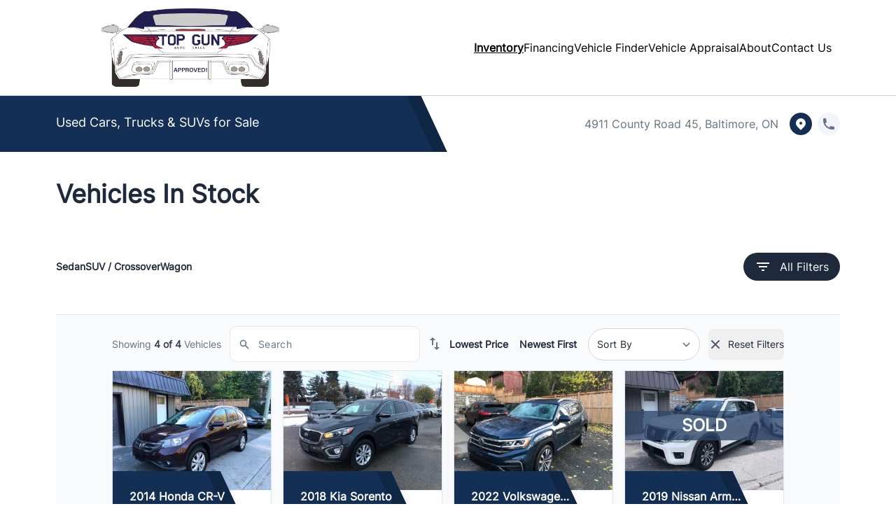

--- FILE ---
content_type: text/html; charset=UTF-8
request_url: https://topgunautosales.ca/vehicles/?category=6
body_size: 39982
content:

<!DOCTYPE html>
<html prefix="og: http://ogp.me/ns# fb: http://ogp.me/ns/fb#"
  lang="en-US">
  <head>

    <meta charset="UTF-8" />
    <meta http-equiv="X-UA-Compatible" content="IE=edge" />
    <meta name="viewport" content="width=device-width, initial-scale=1" />

        <meta name="msapplication-square70x70logo"
      content="/dist/img/icons/windows-tile-70x70.png" />
    <meta name="msapplication-square150x150logo"
      content="/dist/img/icons/windows-tile-150x150.png" />
    <meta name="msapplication-square310x310logo"
      content="/dist/img/icons/windows-tile-310x310.png" />
    <meta name="msapplication-TileImage"
      content="/dist/img/icons/windows-tile-144x144.png" />
    <meta name="msapplication-TileColor" content="#fff" />
    <link rel="apple-touch-icon-precomposed"
      sizes="152x152"
      href="/dist/img/icons/apple-touch-icon-152x152-precomposed.png" />
    <link rel="apple-touch-icon-precomposed"
      sizes="120x120"
      href="/dist/img/icons/apple-touch-icon-120x120-precomposed.png" />
    <link rel="apple-touch-icon-precomposed"
      sizes="76x76"
      href="/dist/img/icons/apple-touch-icon-76x76-precomposed.png" />
    <link rel="apple-touch-icon-precomposed"
      sizes="60x60"
      href="/dist/img/icons/apple-touch-icon-60x60-precomposed.png" />
    <link rel="apple-touch-icon-precomposed"
      sizes="144x144"
      href="/dist/img/icons/apple-touch-icon-144x144-precomposed.png" />
    <link rel="apple-touch-icon-precomposed"
      sizes="114x114"
      href="/dist/img/icons/apple-touch-icon-114x114-precomposed.png" />
    <link rel="apple-touch-icon-precomposed"
      sizes="72x72"
      href="/dist/img/icons/apple-touch-icon-72x72-precomposed.png" />
    <link rel="apple-touch-icon"
      sizes="57x57"
      href="/dist/img/icons/apple-touch-icon.png" />

              <meta property="og:image"
        content="https://assets.carpages.ca/dealersite/prod-wp-dealerpage-plus/uploads/sites/386/2022/09/Top_Gun_Logo.png" />
    
            

        

        



  <script>
      (function(b,o,i,l,e,r){b.GoogleAnalyticsObject=l;b[l]||(b[l]=
          function(){(b[l].q=b[l].q||[]).push(arguments)});b[l].l=+new Date;
          e=o.createElement(i);r=o.getElementsByTagName(i)[0];
          e.src='//www.google-analytics.com/analytics.js';
          r.parentNode.insertBefore(e,r)}(window,document,'script','ga'));
      ga('create', 'UA-368718-3');
      ga('send', 'pageview');

      
        </script>

        <script>
    var CarGurus = window.CarGurus || {}; window.CarGurus = CarGurus;
    CarGurus.DealRatingBadge = window.CarGurus.DealRatingBadge || {};
    CarGurus.DealRatingBadge.options = {
        "style": "STYLE1",
        "minRating": "FAIR_PRICE",
        "defaultHeight": "60"
    };

    document.addEventListener("DOMContentLoaded", function() {
        var script = document.createElement('script');
        script.src = "https://static.cargurus.com/js/api/en_CA/1.0/dealratingbadge.js";
        script.async = true;
        var entry = document.getElementsByTagName('script')[0];
        entry.parentNode.insertBefore(script, entry);
    });
</script>

        <script>(function(w,d,s,l,i){w[l]=w[l]||[];w[l].push({'gtm.start':
    new Date().getTime(),event:'gtm.js'});var f=d.getElementsByTagName(s)[0],
    j=d.createElement(s),dl=l!='dataLayer'?'&l='+l:'';j.async=true;j.src=
    'https://www.googletagmanager.com/gtm.js?id='+i+dl;f.parentNode.insertBefore(j,f);
    })(window,document,'script','dataLayer','GTM-NKSM39D');</script>

        <meta name='robots' content='index, follow, max-image-preview:large, max-snippet:-1, max-video-preview:-1' />

<!-- Google Tag Manager for WordPress by gtm4wp.com -->
<script data-cfasync="false" data-pagespeed-no-defer>
	var gtm4wp_datalayer_name = "dataLayer";
	var dataLayer = dataLayer || [];
</script>
<!-- End Google Tag Manager for WordPress by gtm4wp.com -->
	<!-- This site is optimized with the Yoast SEO plugin v26.8 - https://yoast.com/product/yoast-seo-wordpress/ -->
	<title>High Quality Used Cars For Sale in Baltimore, Ontario - Top Gun Auto Sales</title>
	<meta name="description" content="Top Gun Auto Sales has a wide selection of pre-owned SUVs, trucks, minivans, and cars. Serving Baltimore, Ontario and surrounding areas!" />
	<link rel="canonical" href="https://topgunautosales.ca/vehicles/" />
	<meta property="og:locale" content="en_US" />
	<meta property="og:type" content="article" />
	<meta property="og:title" content="High Quality Used Cars For Sale in Baltimore, Ontario - Top Gun Auto Sales" />
	<meta property="og:description" content="Top Gun Auto Sales has a wide selection of pre-owned SUVs, trucks, minivans, and cars. Serving Baltimore, Ontario and surrounding areas!" />
	<meta property="og:url" content="https://topgunautosales.ca/vehicles/" />
	<meta property="og:site_name" content="Top Gun Auto Sales" />
	<meta name="twitter:card" content="summary_large_image" />
	<script type="application/ld+json" class="yoast-schema-graph">{"@context":"https://schema.org","@graph":[{"@type":"WebPage","@id":"https://topgunautosales.ca/vehicles/","url":"https://topgunautosales.ca/vehicles/","name":"High Quality Used Cars For Sale in Baltimore, Ontario - Top Gun Auto Sales","isPartOf":{"@id":"https://topgunautosales.ca/#website"},"datePublished":"2021-12-13T16:09:12+00:00","description":"Top Gun Auto Sales has a wide selection of pre-owned SUVs, trucks, minivans, and cars. Serving Baltimore, Ontario and surrounding areas!","breadcrumb":{"@id":"https://topgunautosales.ca/vehicles/#breadcrumb"},"inLanguage":"en-US","potentialAction":[{"@type":"ReadAction","target":["https://topgunautosales.ca/vehicles/"]}]},{"@type":"BreadcrumbList","@id":"https://topgunautosales.ca/vehicles/#breadcrumb","itemListElement":[{"@type":"ListItem","position":1,"name":"Home","item":"https://topgunautosales.ca/"},{"@type":"ListItem","position":2,"name":"Vehicles In Stock"}]},{"@type":"WebSite","@id":"https://topgunautosales.ca/#website","url":"https://topgunautosales.ca/","name":"Top Gun Auto Sales","description":"Baltimore, Ontario","publisher":{"@id":"https://topgunautosales.ca/#organization"},"potentialAction":[{"@type":"SearchAction","target":{"@type":"EntryPoint","urlTemplate":"https://topgunautosales.ca/?s={search_term_string}"},"query-input":{"@type":"PropertyValueSpecification","valueRequired":true,"valueName":"search_term_string"}}],"inLanguage":"en-US"},{"@type":"Organization","@id":"https://topgunautosales.ca/#organization","name":"Top Gun Auto Sales","url":"https://topgunautosales.ca/","logo":{"@type":"ImageObject","inLanguage":"en-US","@id":"https://topgunautosales.ca/#/schema/logo/image/","url":"https://assets.carpages.ca/dealersite/prod-wp-dealerpage-plus/uploads/sites/386/2022/09/Top_Gun_Logo.png","contentUrl":"https://assets.carpages.ca/dealersite/prod-wp-dealerpage-plus/uploads/sites/386/2022/09/Top_Gun_Logo.png","width":7502,"height":3307,"caption":"Top Gun Auto Sales"},"image":{"@id":"https://topgunautosales.ca/#/schema/logo/image/"}}]}</script>
	<!-- / Yoast SEO plugin. -->


<link rel='dns-prefetch' href='//dealerpage.ca' />
<link rel='dns-prefetch' href='//assets.carpages.ca' />
<link rel="alternate" type="application/rss+xml" title="Top Gun Auto Sales &raquo; Feed" href="https://topgunautosales.ca/feed/" />
<link rel="alternate" title="oEmbed (JSON)" type="application/json+oembed" href="https://topgunautosales.ca/wp-json/oembed/1.0/embed?url=https%3A%2F%2Ftopgunautosales.ca%2Fvehicles%2F" />
<link rel="alternate" title="oEmbed (XML)" type="text/xml+oembed" href="https://topgunautosales.ca/wp-json/oembed/1.0/embed?url=https%3A%2F%2Ftopgunautosales.ca%2Fvehicles%2F&#038;format=xml" />
<style id='wp-img-auto-sizes-contain-inline-css' type='text/css'>
img:is([sizes=auto i],[sizes^="auto," i]){contain-intrinsic-size:3000px 1500px}
/*# sourceURL=wp-img-auto-sizes-contain-inline-css */
</style>
<style id='wp-emoji-styles-inline-css' type='text/css'>

	img.wp-smiley, img.emoji {
		display: inline !important;
		border: none !important;
		box-shadow: none !important;
		height: 1em !important;
		width: 1em !important;
		margin: 0 0.07em !important;
		vertical-align: -0.1em !important;
		background: none !important;
		padding: 0 !important;
	}
/*# sourceURL=wp-emoji-styles-inline-css */
</style>
<style id='wp-block-library-inline-css' type='text/css'>
:root{--wp-block-synced-color:#7a00df;--wp-block-synced-color--rgb:122,0,223;--wp-bound-block-color:var(--wp-block-synced-color);--wp-editor-canvas-background:#ddd;--wp-admin-theme-color:#007cba;--wp-admin-theme-color--rgb:0,124,186;--wp-admin-theme-color-darker-10:#006ba1;--wp-admin-theme-color-darker-10--rgb:0,107,160.5;--wp-admin-theme-color-darker-20:#005a87;--wp-admin-theme-color-darker-20--rgb:0,90,135;--wp-admin-border-width-focus:2px}@media (min-resolution:192dpi){:root{--wp-admin-border-width-focus:1.5px}}.wp-element-button{cursor:pointer}:root .has-very-light-gray-background-color{background-color:#eee}:root .has-very-dark-gray-background-color{background-color:#313131}:root .has-very-light-gray-color{color:#eee}:root .has-very-dark-gray-color{color:#313131}:root .has-vivid-green-cyan-to-vivid-cyan-blue-gradient-background{background:linear-gradient(135deg,#00d084,#0693e3)}:root .has-purple-crush-gradient-background{background:linear-gradient(135deg,#34e2e4,#4721fb 50%,#ab1dfe)}:root .has-hazy-dawn-gradient-background{background:linear-gradient(135deg,#faaca8,#dad0ec)}:root .has-subdued-olive-gradient-background{background:linear-gradient(135deg,#fafae1,#67a671)}:root .has-atomic-cream-gradient-background{background:linear-gradient(135deg,#fdd79a,#004a59)}:root .has-nightshade-gradient-background{background:linear-gradient(135deg,#330968,#31cdcf)}:root .has-midnight-gradient-background{background:linear-gradient(135deg,#020381,#2874fc)}:root{--wp--preset--font-size--normal:16px;--wp--preset--font-size--huge:42px}.has-regular-font-size{font-size:1em}.has-larger-font-size{font-size:2.625em}.has-normal-font-size{font-size:var(--wp--preset--font-size--normal)}.has-huge-font-size{font-size:var(--wp--preset--font-size--huge)}.has-text-align-center{text-align:center}.has-text-align-left{text-align:left}.has-text-align-right{text-align:right}.has-fit-text{white-space:nowrap!important}#end-resizable-editor-section{display:none}.aligncenter{clear:both}.items-justified-left{justify-content:flex-start}.items-justified-center{justify-content:center}.items-justified-right{justify-content:flex-end}.items-justified-space-between{justify-content:space-between}.screen-reader-text{border:0;clip-path:inset(50%);height:1px;margin:-1px;overflow:hidden;padding:0;position:absolute;width:1px;word-wrap:normal!important}.screen-reader-text:focus{background-color:#ddd;clip-path:none;color:#444;display:block;font-size:1em;height:auto;left:5px;line-height:normal;padding:15px 23px 14px;text-decoration:none;top:5px;width:auto;z-index:100000}html :where(.has-border-color){border-style:solid}html :where([style*=border-top-color]){border-top-style:solid}html :where([style*=border-right-color]){border-right-style:solid}html :where([style*=border-bottom-color]){border-bottom-style:solid}html :where([style*=border-left-color]){border-left-style:solid}html :where([style*=border-width]){border-style:solid}html :where([style*=border-top-width]){border-top-style:solid}html :where([style*=border-right-width]){border-right-style:solid}html :where([style*=border-bottom-width]){border-bottom-style:solid}html :where([style*=border-left-width]){border-left-style:solid}html :where(img[class*=wp-image-]){height:auto;max-width:100%}:where(figure){margin:0 0 1em}html :where(.is-position-sticky){--wp-admin--admin-bar--position-offset:var(--wp-admin--admin-bar--height,0px)}@media screen and (max-width:600px){html :where(.is-position-sticky){--wp-admin--admin-bar--position-offset:0px}}

/*# sourceURL=wp-block-library-inline-css */
</style><style id='global-styles-inline-css' type='text/css'>
:root{--wp--preset--aspect-ratio--square: 1;--wp--preset--aspect-ratio--4-3: 4/3;--wp--preset--aspect-ratio--3-4: 3/4;--wp--preset--aspect-ratio--3-2: 3/2;--wp--preset--aspect-ratio--2-3: 2/3;--wp--preset--aspect-ratio--16-9: 16/9;--wp--preset--aspect-ratio--9-16: 9/16;--wp--preset--color--black: #000000;--wp--preset--color--cyan-bluish-gray: #abb8c3;--wp--preset--color--white: #ffffff;--wp--preset--color--pale-pink: #f78da7;--wp--preset--color--vivid-red: #cf2e2e;--wp--preset--color--luminous-vivid-orange: #ff6900;--wp--preset--color--luminous-vivid-amber: #fcb900;--wp--preset--color--light-green-cyan: #7bdcb5;--wp--preset--color--vivid-green-cyan: #00d084;--wp--preset--color--pale-cyan-blue: #8ed1fc;--wp--preset--color--vivid-cyan-blue: #0693e3;--wp--preset--color--vivid-purple: #9b51e0;--wp--preset--gradient--vivid-cyan-blue-to-vivid-purple: linear-gradient(135deg,rgb(6,147,227) 0%,rgb(155,81,224) 100%);--wp--preset--gradient--light-green-cyan-to-vivid-green-cyan: linear-gradient(135deg,rgb(122,220,180) 0%,rgb(0,208,130) 100%);--wp--preset--gradient--luminous-vivid-amber-to-luminous-vivid-orange: linear-gradient(135deg,rgb(252,185,0) 0%,rgb(255,105,0) 100%);--wp--preset--gradient--luminous-vivid-orange-to-vivid-red: linear-gradient(135deg,rgb(255,105,0) 0%,rgb(207,46,46) 100%);--wp--preset--gradient--very-light-gray-to-cyan-bluish-gray: linear-gradient(135deg,rgb(238,238,238) 0%,rgb(169,184,195) 100%);--wp--preset--gradient--cool-to-warm-spectrum: linear-gradient(135deg,rgb(74,234,220) 0%,rgb(151,120,209) 20%,rgb(207,42,186) 40%,rgb(238,44,130) 60%,rgb(251,105,98) 80%,rgb(254,248,76) 100%);--wp--preset--gradient--blush-light-purple: linear-gradient(135deg,rgb(255,206,236) 0%,rgb(152,150,240) 100%);--wp--preset--gradient--blush-bordeaux: linear-gradient(135deg,rgb(254,205,165) 0%,rgb(254,45,45) 50%,rgb(107,0,62) 100%);--wp--preset--gradient--luminous-dusk: linear-gradient(135deg,rgb(255,203,112) 0%,rgb(199,81,192) 50%,rgb(65,88,208) 100%);--wp--preset--gradient--pale-ocean: linear-gradient(135deg,rgb(255,245,203) 0%,rgb(182,227,212) 50%,rgb(51,167,181) 100%);--wp--preset--gradient--electric-grass: linear-gradient(135deg,rgb(202,248,128) 0%,rgb(113,206,126) 100%);--wp--preset--gradient--midnight: linear-gradient(135deg,rgb(2,3,129) 0%,rgb(40,116,252) 100%);--wp--preset--font-size--small: 13px;--wp--preset--font-size--medium: 20px;--wp--preset--font-size--large: 36px;--wp--preset--font-size--x-large: 42px;--wp--preset--spacing--20: 0.44rem;--wp--preset--spacing--30: 0.67rem;--wp--preset--spacing--40: 1rem;--wp--preset--spacing--50: 1.5rem;--wp--preset--spacing--60: 2.25rem;--wp--preset--spacing--70: 3.38rem;--wp--preset--spacing--80: 5.06rem;--wp--preset--shadow--natural: 6px 6px 9px rgba(0, 0, 0, 0.2);--wp--preset--shadow--deep: 12px 12px 50px rgba(0, 0, 0, 0.4);--wp--preset--shadow--sharp: 6px 6px 0px rgba(0, 0, 0, 0.2);--wp--preset--shadow--outlined: 6px 6px 0px -3px rgb(255, 255, 255), 6px 6px rgb(0, 0, 0);--wp--preset--shadow--crisp: 6px 6px 0px rgb(0, 0, 0);}:where(.is-layout-flex){gap: 0.5em;}:where(.is-layout-grid){gap: 0.5em;}body .is-layout-flex{display: flex;}.is-layout-flex{flex-wrap: wrap;align-items: center;}.is-layout-flex > :is(*, div){margin: 0;}body .is-layout-grid{display: grid;}.is-layout-grid > :is(*, div){margin: 0;}:where(.wp-block-columns.is-layout-flex){gap: 2em;}:where(.wp-block-columns.is-layout-grid){gap: 2em;}:where(.wp-block-post-template.is-layout-flex){gap: 1.25em;}:where(.wp-block-post-template.is-layout-grid){gap: 1.25em;}.has-black-color{color: var(--wp--preset--color--black) !important;}.has-cyan-bluish-gray-color{color: var(--wp--preset--color--cyan-bluish-gray) !important;}.has-white-color{color: var(--wp--preset--color--white) !important;}.has-pale-pink-color{color: var(--wp--preset--color--pale-pink) !important;}.has-vivid-red-color{color: var(--wp--preset--color--vivid-red) !important;}.has-luminous-vivid-orange-color{color: var(--wp--preset--color--luminous-vivid-orange) !important;}.has-luminous-vivid-amber-color{color: var(--wp--preset--color--luminous-vivid-amber) !important;}.has-light-green-cyan-color{color: var(--wp--preset--color--light-green-cyan) !important;}.has-vivid-green-cyan-color{color: var(--wp--preset--color--vivid-green-cyan) !important;}.has-pale-cyan-blue-color{color: var(--wp--preset--color--pale-cyan-blue) !important;}.has-vivid-cyan-blue-color{color: var(--wp--preset--color--vivid-cyan-blue) !important;}.has-vivid-purple-color{color: var(--wp--preset--color--vivid-purple) !important;}.has-black-background-color{background-color: var(--wp--preset--color--black) !important;}.has-cyan-bluish-gray-background-color{background-color: var(--wp--preset--color--cyan-bluish-gray) !important;}.has-white-background-color{background-color: var(--wp--preset--color--white) !important;}.has-pale-pink-background-color{background-color: var(--wp--preset--color--pale-pink) !important;}.has-vivid-red-background-color{background-color: var(--wp--preset--color--vivid-red) !important;}.has-luminous-vivid-orange-background-color{background-color: var(--wp--preset--color--luminous-vivid-orange) !important;}.has-luminous-vivid-amber-background-color{background-color: var(--wp--preset--color--luminous-vivid-amber) !important;}.has-light-green-cyan-background-color{background-color: var(--wp--preset--color--light-green-cyan) !important;}.has-vivid-green-cyan-background-color{background-color: var(--wp--preset--color--vivid-green-cyan) !important;}.has-pale-cyan-blue-background-color{background-color: var(--wp--preset--color--pale-cyan-blue) !important;}.has-vivid-cyan-blue-background-color{background-color: var(--wp--preset--color--vivid-cyan-blue) !important;}.has-vivid-purple-background-color{background-color: var(--wp--preset--color--vivid-purple) !important;}.has-black-border-color{border-color: var(--wp--preset--color--black) !important;}.has-cyan-bluish-gray-border-color{border-color: var(--wp--preset--color--cyan-bluish-gray) !important;}.has-white-border-color{border-color: var(--wp--preset--color--white) !important;}.has-pale-pink-border-color{border-color: var(--wp--preset--color--pale-pink) !important;}.has-vivid-red-border-color{border-color: var(--wp--preset--color--vivid-red) !important;}.has-luminous-vivid-orange-border-color{border-color: var(--wp--preset--color--luminous-vivid-orange) !important;}.has-luminous-vivid-amber-border-color{border-color: var(--wp--preset--color--luminous-vivid-amber) !important;}.has-light-green-cyan-border-color{border-color: var(--wp--preset--color--light-green-cyan) !important;}.has-vivid-green-cyan-border-color{border-color: var(--wp--preset--color--vivid-green-cyan) !important;}.has-pale-cyan-blue-border-color{border-color: var(--wp--preset--color--pale-cyan-blue) !important;}.has-vivid-cyan-blue-border-color{border-color: var(--wp--preset--color--vivid-cyan-blue) !important;}.has-vivid-purple-border-color{border-color: var(--wp--preset--color--vivid-purple) !important;}.has-vivid-cyan-blue-to-vivid-purple-gradient-background{background: var(--wp--preset--gradient--vivid-cyan-blue-to-vivid-purple) !important;}.has-light-green-cyan-to-vivid-green-cyan-gradient-background{background: var(--wp--preset--gradient--light-green-cyan-to-vivid-green-cyan) !important;}.has-luminous-vivid-amber-to-luminous-vivid-orange-gradient-background{background: var(--wp--preset--gradient--luminous-vivid-amber-to-luminous-vivid-orange) !important;}.has-luminous-vivid-orange-to-vivid-red-gradient-background{background: var(--wp--preset--gradient--luminous-vivid-orange-to-vivid-red) !important;}.has-very-light-gray-to-cyan-bluish-gray-gradient-background{background: var(--wp--preset--gradient--very-light-gray-to-cyan-bluish-gray) !important;}.has-cool-to-warm-spectrum-gradient-background{background: var(--wp--preset--gradient--cool-to-warm-spectrum) !important;}.has-blush-light-purple-gradient-background{background: var(--wp--preset--gradient--blush-light-purple) !important;}.has-blush-bordeaux-gradient-background{background: var(--wp--preset--gradient--blush-bordeaux) !important;}.has-luminous-dusk-gradient-background{background: var(--wp--preset--gradient--luminous-dusk) !important;}.has-pale-ocean-gradient-background{background: var(--wp--preset--gradient--pale-ocean) !important;}.has-electric-grass-gradient-background{background: var(--wp--preset--gradient--electric-grass) !important;}.has-midnight-gradient-background{background: var(--wp--preset--gradient--midnight) !important;}.has-small-font-size{font-size: var(--wp--preset--font-size--small) !important;}.has-medium-font-size{font-size: var(--wp--preset--font-size--medium) !important;}.has-large-font-size{font-size: var(--wp--preset--font-size--large) !important;}.has-x-large-font-size{font-size: var(--wp--preset--font-size--x-large) !important;}
/*# sourceURL=global-styles-inline-css */
</style>

<style id='classic-theme-styles-inline-css' type='text/css'>
/*! This file is auto-generated */
.wp-block-button__link{color:#fff;background-color:#32373c;border-radius:9999px;box-shadow:none;text-decoration:none;padding:calc(.667em + 2px) calc(1.333em + 2px);font-size:1.125em}.wp-block-file__button{background:#32373c;color:#fff;text-decoration:none}
/*# sourceURL=/wp-includes/css/classic-themes.min.css */
</style>
<link rel='stylesheet' id='dealersite_core_styles-css' href='https://dealerpage.ca/content/mu-plugins/dealersite-core/dist/style.css?ver=1.13.1' type='text/css' media='all' />
<link rel='stylesheet' id='dealersite_slider_styles-css' href='https://dealerpage.ca/content/mu-plugins/dealersite-core/dist/lib/slider/slider.css?ver=1.13.1' type='text/css' media='all' />
<link rel='stylesheet' id='slick-carousel-styles-css' href='https://dealerpage.ca/content/mu-plugins/dealersite-core/dist/lib/slick/slick.css?ver=1.13.1' type='text/css' media='all' />
<link rel='stylesheet' id='dealersite_inventory_styles-css' href='https://dealerpage.ca/content/mu-plugins/dealersite-inventory/dist/style.css?ver=1.30.1' type='text/css' media='all' />
<link rel='stylesheet' id='dealersite_inventory_lib_choices_styles-css' href='https://dealerpage.ca/content/mu-plugins/dealersite-inventory/dist/lib/choices.css?ver=1.30.1' type='text/css' media='all' />
<link rel='stylesheet' id='dealersite_inventory_lib_nouislider_styles-css' href='https://dealerpage.ca/content/mu-plugins/dealersite-inventory/dist/lib/nouislider.css?ver=1.30.1' type='text/css' media='all' />
<link rel='stylesheet' id='theme_styles-css' href='https://dealerpage.ca/content/themes/dealerpage-theme-01/dist/css/theme.css?ver=1.0.1' type='text/css' media='all' />
<link rel='stylesheet' id='dashicons-css' href='https://topgunautosales.ca/cms/wp-includes/css/dashicons.min.css?ver=6.9' type='text/css' media='all' />
<script type="text/javascript" src="https://topgunautosales.ca/cms/wp-includes/js/jquery/jquery.min.js?ver=3.7.1" id="jquery-core-js"></script>
<script type="text/javascript" src="https://topgunautosales.ca/cms/wp-includes/js/jquery/jquery-migrate.min.js?ver=3.4.1" id="jquery-migrate-js"></script>
<link rel="https://api.w.org/" href="https://topgunautosales.ca/wp-json/" /><link rel="alternate" title="JSON" type="application/json" href="https://topgunautosales.ca/wp-json/wp/v2/pages/34" /><link rel="EditURI" type="application/rsd+xml" title="RSD" href="https://topgunautosales.ca/cms/xmlrpc.php?rsd" />
<meta name="generator" content="WordPress 6.9" />
<link rel='shortlink' href='https://topgunautosales.ca/?p=34' />
<script type="text/javascript">
/* <![CDATA[ */
var themosis = {
ajaxurl: "https:\/\/topgunautosales.ca\/cms\/wp-admin\/admin-ajax.php",
themeColor: "custom",
};
/* ]]> */
</script><meta name="csrf-token" content="ikpmqVpLByx21abwKkZreCYNdfHW9VyD6eXJdo9E">
<!-- Google Tag Manager for WordPress by gtm4wp.com -->
<!-- GTM Container placement set to footer -->
<script data-cfasync="false" data-pagespeed-no-defer>
</script>
<!-- End Google Tag Manager for WordPress by gtm4wp.com --><noscript><style id="rocket-lazyload-nojs-css">.rll-youtube-player, [data-lazy-src]{display:none !important;}</style></noscript>

        
    <style>
      :root {
      --theme-custom-color-50: rgb(208 214 222);
--theme-custom-color-rgb-50: 208 214 222;
--theme-custom-color-100: rgb(161 172 188);
--theme-custom-color-rgb-100: 161 172 188;
--theme-custom-color-200: rgb(114 131 154);
--theme-custom-color-rgb-200: 114 131 154;
--theme-custom-color-300: rgb(91 110 137);
--theme-custom-color-rgb-300: 91 110 137;
--theme-custom-color-400: rgb(67 89 120);
--theme-custom-color-rgb-400: 67 89 120;
--theme-custom-color-500: rgb(44 68 103);
--theme-custom-color-rgb-500: 44 68 103;
--theme-custom-color-600: rgb(20 47 86);
--theme-custom-color-rgb-600: 20 47 86;
--theme-custom-color-700: rgb(16 38 69);
--theme-custom-color-rgb-700: 16 38 69;
--theme-custom-color-800: rgb(12 29 52);
--theme-custom-color-rgb-800: 12 29 52;
--theme-custom-color-900: rgb(8 19 35);
--theme-custom-color-rgb-900: 8 19 35;
      --theme-color-rgb-50: var(--theme-custom-color-rgb-50);
--theme-color-rgb-100: var(--theme-custom-color-rgb-100);
--theme-color-rgb-200: var(--theme-custom-color-rgb-200);
--theme-color-rgb-300: var(--theme-custom-color-rgb-300);
--theme-color-rgb-400: var(--theme-custom-color-rgb-400);
--theme-color-rgb-500: var(--theme-custom-color-rgb-500);
--theme-color-rgb-600: var(--theme-custom-color-rgb-600);
--theme-color-rgb-700: var(--theme-custom-color-rgb-700);
--theme-color-rgb-800: var(--theme-custom-color-rgb-800);
--theme-color-rgb-900: var(--theme-custom-color-rgb-900);

      --header-background-color-50: rgb(255 255 255);
--header-background-color-rgb-50: 255 255 255;
--header-background-color-100: rgb(255 255 255);
--header-background-color-rgb-100: 255 255 255;
--header-background-color-200: rgb(255 255 255);
--header-background-color-rgb-200: 255 255 255;
--header-background-color-300: rgb(255 255 255);
--header-background-color-rgb-300: 255 255 255;
--header-background-color-400: rgb(255 255 255);
--header-background-color-rgb-400: 255 255 255;
--header-background-color-500: rgb(255 255 255);
--header-background-color-rgb-500: 255 255 255;
--header-background-color-600: rgb(255 255 255);
--header-background-color-rgb-600: 255 255 255;
--header-background-color-700: rgb(204 204 204);
--header-background-color-rgb-700: 204 204 204;
--header-background-color-800: rgb(153 153 153);
--header-background-color-rgb-800: 153 153 153;
--header-background-color-900: rgb(102 102 102);
--header-background-color-rgb-900: 102 102 102;
      --header-background-rgb-50: var(--header-background-color-rgb-50);
--header-background-rgb-100: var(--header-background-color-rgb-100);
--header-background-rgb-200: var(--header-background-color-rgb-200);
--header-background-rgb-300: var(--header-background-color-rgb-300);
--header-background-rgb-400: var(--header-background-color-rgb-400);
--header-background-rgb-500: var(--header-background-color-rgb-500);
--header-background-rgb-600: var(--header-background-color-rgb-600);
--header-background-rgb-700: var(--header-background-color-rgb-700);
--header-background-rgb-800: var(--header-background-color-rgb-800);
--header-background-rgb-900: var(--header-background-color-rgb-900);

      --header-text-color-50: rgb(204 204 204);
--header-text-color-rgb-50: 204 204 204;
--header-text-color-100: rgb(153 153 153);
--header-text-color-rgb-100: 153 153 153;
--header-text-color-200: rgb(102 102 102);
--header-text-color-rgb-200: 102 102 102;
--header-text-color-300: rgb(77 77 77);
--header-text-color-rgb-300: 77 77 77;
--header-text-color-400: rgb(51 51 51);
--header-text-color-rgb-400: 51 51 51;
--header-text-color-500: rgb(26 26 26);
--header-text-color-rgb-500: 26 26 26;
--header-text-color-600: rgb(0 0 0);
--header-text-color-rgb-600: 0 0 0;
--header-text-color-700: rgb(0 0 0);
--header-text-color-rgb-700: 0 0 0;
--header-text-color-800: rgb(0 0 0);
--header-text-color-rgb-800: 0 0 0;
--header-text-color-900: rgb(0 0 0);
--header-text-color-rgb-900: 0 0 0;
      --header-text-rgb-50: var(--header-text-color-rgb-50);
--header-text-rgb-100: var(--header-text-color-rgb-100);
--header-text-rgb-200: var(--header-text-color-rgb-200);
--header-text-rgb-300: var(--header-text-color-rgb-300);
--header-text-rgb-400: var(--header-text-color-rgb-400);
--header-text-rgb-500: var(--header-text-color-rgb-500);
--header-text-rgb-600: var(--header-text-color-rgb-600);
--header-text-rgb-700: var(--header-text-color-rgb-700);
--header-text-rgb-800: var(--header-text-color-rgb-800);
--header-text-rgb-900: var(--header-text-color-rgb-900);

      --footer-background-color-50: rgb(204 204 204);
--footer-background-color-rgb-50: 204 204 204;
--footer-background-color-100: rgb(153 153 153);
--footer-background-color-rgb-100: 153 153 153;
--footer-background-color-200: rgb(102 102 102);
--footer-background-color-rgb-200: 102 102 102;
--footer-background-color-300: rgb(77 77 77);
--footer-background-color-rgb-300: 77 77 77;
--footer-background-color-400: rgb(51 51 51);
--footer-background-color-rgb-400: 51 51 51;
--footer-background-color-500: rgb(26 26 26);
--footer-background-color-rgb-500: 26 26 26;
--footer-background-color-600: rgb(0 0 0);
--footer-background-color-rgb-600: 0 0 0;
--footer-background-color-700: rgb(0 0 0);
--footer-background-color-rgb-700: 0 0 0;
--footer-background-color-800: rgb(0 0 0);
--footer-background-color-rgb-800: 0 0 0;
--footer-background-color-900: rgb(0 0 0);
--footer-background-color-rgb-900: 0 0 0;
      --footer-background-rgb-50: var(--footer-background-color-rgb-50);
--footer-background-rgb-100: var(--footer-background-color-rgb-100);
--footer-background-rgb-200: var(--footer-background-color-rgb-200);
--footer-background-rgb-300: var(--footer-background-color-rgb-300);
--footer-background-rgb-400: var(--footer-background-color-rgb-400);
--footer-background-rgb-500: var(--footer-background-color-rgb-500);
--footer-background-rgb-600: var(--footer-background-color-rgb-600);
--footer-background-rgb-700: var(--footer-background-color-rgb-700);
--footer-background-rgb-800: var(--footer-background-color-rgb-800);
--footer-background-rgb-900: var(--footer-background-color-rgb-900);

      --footer-text-color-50: rgb(255 255 255);
--footer-text-color-rgb-50: 255 255 255;
--footer-text-color-100: rgb(255 255 255);
--footer-text-color-rgb-100: 255 255 255;
--footer-text-color-200: rgb(255 255 255);
--footer-text-color-rgb-200: 255 255 255;
--footer-text-color-300: rgb(255 255 255);
--footer-text-color-rgb-300: 255 255 255;
--footer-text-color-400: rgb(255 255 255);
--footer-text-color-rgb-400: 255 255 255;
--footer-text-color-500: rgb(255 255 255);
--footer-text-color-rgb-500: 255 255 255;
--footer-text-color-600: rgb(255 255 255);
--footer-text-color-rgb-600: 255 255 255;
--footer-text-color-700: rgb(204 204 204);
--footer-text-color-rgb-700: 204 204 204;
--footer-text-color-800: rgb(153 153 153);
--footer-text-color-rgb-800: 153 153 153;
--footer-text-color-900: rgb(102 102 102);
--footer-text-color-rgb-900: 102 102 102;
      --footer-text-rgb-50: var(--footer-text-color-rgb-50);
--footer-text-rgb-100: var(--footer-text-color-rgb-100);
--footer-text-rgb-200: var(--footer-text-color-rgb-200);
--footer-text-rgb-300: var(--footer-text-color-rgb-300);
--footer-text-rgb-400: var(--footer-text-color-rgb-400);
--footer-text-rgb-500: var(--footer-text-color-rgb-500);
--footer-text-rgb-600: var(--footer-text-color-rgb-600);
--footer-text-rgb-700: var(--footer-text-color-rgb-700);
--footer-text-rgb-800: var(--footer-text-color-rgb-800);
--footer-text-rgb-900: var(--footer-text-color-rgb-900);

      --button-background-color-50: rgb(208 214 222);
--button-background-color-rgb-50: 208 214 222;
--button-background-color-100: rgb(161 172 188);
--button-background-color-rgb-100: 161 172 188;
--button-background-color-200: rgb(114 131 154);
--button-background-color-rgb-200: 114 131 154;
--button-background-color-300: rgb(91 110 137);
--button-background-color-rgb-300: 91 110 137;
--button-background-color-400: rgb(67 89 120);
--button-background-color-rgb-400: 67 89 120;
--button-background-color-500: rgb(44 68 103);
--button-background-color-rgb-500: 44 68 103;
--button-background-color-600: rgb(20 47 86);
--button-background-color-rgb-600: 20 47 86;
--button-background-color-700: rgb(16 38 69);
--button-background-color-rgb-700: 16 38 69;
--button-background-color-800: rgb(12 29 52);
--button-background-color-rgb-800: 12 29 52;
--button-background-color-900: rgb(8 19 35);
--button-background-color-rgb-900: 8 19 35;
      --button-background-rgb-50: var(--button-background-color-rgb-50);
--button-background-rgb-100: var(--button-background-color-rgb-100);
--button-background-rgb-200: var(--button-background-color-rgb-200);
--button-background-rgb-300: var(--button-background-color-rgb-300);
--button-background-rgb-400: var(--button-background-color-rgb-400);
--button-background-rgb-500: var(--button-background-color-rgb-500);
--button-background-rgb-600: var(--button-background-color-rgb-600);
--button-background-rgb-700: var(--button-background-color-rgb-700);
--button-background-rgb-800: var(--button-background-color-rgb-800);
--button-background-rgb-900: var(--button-background-color-rgb-900);

      --button-text-color-50: rgb(255 255 255);
--button-text-color-rgb-50: 255 255 255;
--button-text-color-100: rgb(255 255 255);
--button-text-color-rgb-100: 255 255 255;
--button-text-color-200: rgb(255 255 255);
--button-text-color-rgb-200: 255 255 255;
--button-text-color-300: rgb(255 255 255);
--button-text-color-rgb-300: 255 255 255;
--button-text-color-400: rgb(255 255 255);
--button-text-color-rgb-400: 255 255 255;
--button-text-color-500: rgb(255 255 255);
--button-text-color-rgb-500: 255 255 255;
--button-text-color-600: rgb(255 255 255);
--button-text-color-rgb-600: 255 255 255;
--button-text-color-700: rgb(204 204 204);
--button-text-color-rgb-700: 204 204 204;
--button-text-color-800: rgb(153 153 153);
--button-text-color-rgb-800: 153 153 153;
--button-text-color-900: rgb(102 102 102);
--button-text-color-rgb-900: 102 102 102;
      --button-text-rgb-50: var(--button-text-color-rgb-50);
--button-text-rgb-100: var(--button-text-color-rgb-100);
--button-text-rgb-200: var(--button-text-color-rgb-200);
--button-text-rgb-300: var(--button-text-color-rgb-300);
--button-text-rgb-400: var(--button-text-color-rgb-400);
--button-text-rgb-500: var(--button-text-color-rgb-500);
--button-text-rgb-600: var(--button-text-color-rgb-600);
--button-text-rgb-700: var(--button-text-color-rgb-700);
--button-text-rgb-800: var(--button-text-color-rgb-800);
--button-text-rgb-900: var(--button-text-color-rgb-900);
      }

      body {
        font-family: 'Inter', sans-serif;
      }
    </style>

    
    
    
      </head>

        
  <body itemscope itemtype="http://schema.org/WebPage" class="wp-singular page-template page-template-inventory page page-id-34 wp-custom-logo wp-theme-dealerpage-theme-01" style="--logo-bg: #fff;">
    <noscript><iframe src="https://www.googletagmanager.com/ns.html?id=GTM-NKSM39D"
  height="0" width="0" style="display:none;visibility:hidden"></iframe></noscript>

    
        


<ul class="fixed top-96 right-0 hidden flex flex-col gap-y-2 z-[100]">
  </ul>

    <div class="site flex flex-col">
      <a href="#primary-menu" class="sr-only" tabindex="0">Skip to Menu</a>
      <a href="#main" class="sr-only">Skip to Content</a>
      <a href="#footer" class="sr-only">Skip to Footer</a>

              

<header id="header" class="xl:hidden border-b border-slate-300 shadow-sm print:hidden" itemscope itemtype="https://schema.org/WPHeader">
  
  <div>
    <div class="bg-theme-header-back-600 flex flex-col items-center justify-between md:flex-row md:justify-end dp-container py-0 px-0">
      <div class="py-5 md:py-3 md:pr-4 px-4">
          <a href="https://topgunautosales.ca">
    <img 
      src="https://assets.carpages.ca/dealersite/prod-wp-dealerpage-plus/uploads/sites/386/2022/09/Top_Gun_Logo.png" 
      alt="Top Gun Auto Sales logo" 
      itemprop="url"
      class="max-h-28 max-w-sm w-full h-full object-contain" data-no-lazy="1" 
    />
  </a>
      </div>

      <div class="w-full md:w-auto py-0 flex flex-grow items-center justify-between gap-4 border-t md:border-0 px-4 md:flex-n grow">

                <div class="flex items-center gap-2 h-full py-4 px-0 md:px-4 md:border-l grow md:grow-0">
          	<a href="tel:416-500-6821" class="dsp-track-phone flex-grow px-5 py-2 inline-flex justify-center items-center text-theme-button-front-600 bg-theme-button-back-600 rounded-sm hover:bg-theme-button-back-500">
		<?xml version="1.0"?>
<svg xmlns="http://www.w3.org/2000/svg" viewBox="0 0 20 20" fill="currentColor" aria-hidden="true" class="h-5 w-5">
  <path d="M2 3a1 1 0 011-1h2.153a1 1 0 01.986.836l.74 4.435a1 1 0 01-.54 1.06l-1.548.773a11.037 11.037 0 006.105 6.105l.774-1.548a1 1 0 011.059-.54l4.435.74a1 1 0 01.836.986V17a1 1 0 01-1 1h-2C7.82 18 2 12.18 2 5V3z"/>
</svg>

    <span class="sr-only">phone call button</span>
	</a>

<a itemprop="hasMap" href="https://google.ca/maps/dir//Top+Gun+Auto+Sales+4911+County+Road+45+K0K+1C0" target="_blank" class="flex-grow px-5 py-2 inline-flex justify-center items-center text-theme-button-front-600 bg-theme-button-back-600 rounded-sm hover:bg-theme-button-back-500">
	<?xml version="1.0"?>
<svg xmlns="http://www.w3.org/2000/svg" viewBox="0 0 20 20" fill="currentColor" aria-hidden="true" class="h-5 w-5">
  <path fill-rule="evenodd" d="M5.05 4.05a7 7 0 119.9 9.9L10 18.9l-4.95-4.95a7 7 0 010-9.9zM10 11a2 2 0 100-4 2 2 0 000 4z" clip-rule="evenodd"/>
</svg>

  <span class="sr-only">view map button</span>
</a>

                  </div>

                <div class="py-4 pl-4 border-l">
          <button class="navbar-toggler flex text-theme-header-front-600 hover:text-theme-header-front-700 hover:bg-theme-header-back-700 rounded-full p-2 whitespace-nowrap" type="button" id="tw-mobile-menu-open" data-toggle="collapse" data-target="#primary-menu" aria-controls="navbarSupportedContent" aria-expanded="false" aria-label="Toggle navigation">
            Open Menu
            &nbsp;
            <?xml version="1.0"?>
<svg xmlns="http://www.w3.org/2000/svg" viewBox="0 0 20 20" fill="currentColor" aria-hidden="true" class="h-5 w-5">
  <path fill-rule="evenodd" d="M3 5a1 1 0 011-1h12a1 1 0 110 2H4a1 1 0 01-1-1zM3 10a1 1 0 011-1h12a1 1 0 110 2H4a1 1 0 01-1-1zM3 15a1 1 0 011-1h12a1 1 0 110 2H4a1 1 0 01-1-1z" clip-rule="evenodd"/>
</svg>

          </button>
        </div>
      </div>
    </div>
  </div>
</header>

<div id="tw-mobile-menu" class="absolute top-0 left-0 h-screen w-screen hidden xl:hidden transition print:hidden">
  <div class="h-screen w-screen absolute inset-0 bg-theme-header-back-600 z-[200] overflow-y-scroll flex flex-col">
    
    <div class="dp-container flex flex-col md:flex-row items-center justify-between md:h-20 px-0 border-t border-b">

      <div class="px-4 py-5 md:py-3 sm:px-8 md:px-8 lg:px-16 xl:px-20 whitespace-nowrap md:pr-4">
          <a href="https://topgunautosales.ca">
    <img 
      src="https://assets.carpages.ca/dealersite/prod-wp-dealerpage-plus/uploads/sites/386/2022/09/Top_Gun_Logo.png" 
      alt="Top Gun Auto Sales logo" 
      itemprop="url"
      class="max-h-28 max-w-sm w-full h-full object-contain" data-no-lazy="1" 
    />
  </a>
      </div>

      <div class="w-full md:w-auto px-4 sm:px-8 md:px-8 lg:px-16 xl:px-20 py-0 flex-grow flex items-center justify-end gap-4 border-t md:border-t-0 border-l">

        
        <div class="py-3 pl-4 border-l">
          <button class="navbar-toggler flex text-theme-header-front-600 hover:text-theme-header-front-900 hover:bg-theme-header-back-300 rounded-full p-2" type="button" id="tw-mobile-menu-close" data-toggle="collapse" data-target="#primary-menu" aria-controls="navbarSupportedContent" aria-expanded="false" aria-label="Toggle navigation">
            Close Menu
            &nbsp;
            <?xml version="1.0"?>
<svg xmlns="http://www.w3.org/2000/svg" viewBox="0 0 20 20" fill="currentColor" aria-hidden="true" class="h-5 w-5">
  <path fill-rule="evenodd" d="M4.293 4.293a1 1 0 011.414 0L10 8.586l4.293-4.293a1 1 0 111.414 1.414L11.414 10l4.293 4.293a1 1 0 01-1.414 1.414L10 11.414l-4.293 4.293a1 1 0 01-1.414-1.414L8.586 10 4.293 5.707a1 1 0 010-1.414z" clip-rule="evenodd"/>
</svg>

          </button>
        </div>
      </div>
    </div>

    
    <div class="bg-theme-header-back-600 px-4 sm:px-8 md:px-8 lg:px-16 xl:px-20 grid grid-cols-3 auto-rows-min md:auto-rows-fr mobile-menu md:flex-grow">

      
      
        <div class="col-span-full md:col-span-1 pb-4 overflow-x-auto mobile-menu">
          <h5 class="text-base text-theme-header-front-600 py-4 mb-0 font-semibold">
            Menu
          </h5>
          <div id="primary-menu" class="print:hidden"><ul id="menu-navigation" class="flex flex-col dp-nav"><li itemscope="itemscope" itemtype="https://www.schema.org/SiteNavigationElement" id="menu-item-698" class="menu-item menu-item-type-post_type menu-item-object-page current-menu-item page_item page-item-34 current_page_item active menu-item-698 nav-item"><a title="Inventory" href="https://topgunautosales.ca/vehicles/" class="nav-link"><span>Inventory</span></a></li>
<li itemscope="itemscope" itemtype="https://www.schema.org/SiteNavigationElement" id="menu-item-701" class="menu-item menu-item-type-post_type menu-item-object-page menu-item-701 nav-item"><a title="Financing" href="https://topgunautosales.ca/financing/" class="nav-link"><span>Financing</span></a></li>
<li itemscope="itemscope" itemtype="https://www.schema.org/SiteNavigationElement" id="menu-item-695" class="menu-item menu-item-type-post_type menu-item-object-page menu-item-695 nav-item"><a title="Vehicle Finder" href="https://topgunautosales.ca/vehicle-finder/" class="nav-link"><span>Vehicle Finder</span></a></li>
<li itemscope="itemscope" itemtype="https://www.schema.org/SiteNavigationElement" id="menu-item-692" class="menu-item menu-item-type-post_type menu-item-object-page menu-item-692 nav-item"><a title="Vehicle Appraisal" href="https://topgunautosales.ca/trade-in/" class="nav-link"><span>Vehicle Appraisal</span></a></li>
<li itemscope="itemscope" itemtype="https://www.schema.org/SiteNavigationElement" id="menu-item-704" class="menu-item menu-item-type-post_type menu-item-object-page menu-item-704 nav-item"><a title="About" href="https://topgunautosales.ca/about/" class="nav-link"><span>About</span></a></li>
<li itemscope="itemscope" itemtype="https://www.schema.org/SiteNavigationElement" id="menu-item-707" class="menu-item menu-item-type-post_type menu-item-object-page menu-item-707 nav-item"><a title="Contact Us" href="https://topgunautosales.ca/contact-us/" class="nav-link"><span>Contact Us</span></a></li>
</ul></div>
        </div>

      
      <div class="col-span-full md:col-span-2 flex flex-col justify-between">

        <div class="space-y-6 md:p-4 mb-4">
          <div class="p-4 border rounded-md relative">
            <div class="flex justify-start mb-5">
              <div class="bg-theme-header-back-300 rounded-full mr-5 text-theme-header-front-600 h-20 w-20 flex items-center justify-center">
                <span class="inline-block flex items-center"><?xml version="1.0"?>
<svg xmlns="http://www.w3.org/2000/svg" fill="none" viewBox="0 0 24 24" stroke-width="2" stroke="currentColor" aria-hidden="true" class="h-6 w-6">
  <path stroke-linecap="round" stroke-linejoin="round" d="M17.657 16.657L13.414 20.9a1.998 1.998 0 01-2.827 0l-4.244-4.243a8 8 0 1111.314 0z"/>
  <path stroke-linecap="round" stroke-linejoin="round" d="M15 11a3 3 0 11-6 0 3 3 0 016 0z"/>
</svg>
</span>
              </div>

              <div>
                <h3 class="text-lg font-bold text-theme-header-front-600">Address</h3>

                <p class="text-xs text-theme-header-front-600 tracking-wide font-normal">
                  <a href="https://google.ca/maps/dir//Top+Gun+Auto+Sales+4911+County+Road+45+K0K+1C0" target="_blank">
                    <span itemscope itemtype="https://schema.org/PostalAddress">
                      <span itemprop="streetAddress">4911 County Road 45</span><br>
                      <span itemprop="addressLocality">Baltimore</span>,
                      <span class="sr-only">Baltimore</span>
                      <span itemprop="addressRegion">ON</span>,
                      <span itemprop="postalCode">K0K 1C0</span>
                    </span>
                  </a>
                </p>

              </div>
            </div>

            <div class="flex flex-col sm:flex-row justify-start gap-2">
              <a class="block font-medium tracking-wider px-6 py-4 text-center bg-theme-header-back-700 hover:bg-theme-700 text-base text-theme-header-front-600 rounded-sm" href="https://google.ca/maps/dir//Top+Gun+Auto+Sales+4911+County+Road+45+K0K+1C0">
                Get Directions
              </a>
                              <a class="dsp-track-phone block font-medium tracking-wider px-6 py-4 text-center text-theme-header-front-600 hover:bg-theme-header-back-700 text-base rounded-sm" href="tel:416-500-6821">
                  Call Us Now
                </a>
                          </div>

            <button class="bg-theme-header-back-300 hover:bg-theme-header-back-400 p-2 text-xs text-theme-header-front-600 rounded-sm flex items-center absolute top-3 right-3 dpp-copy" data-copy="4911 County Road 45 Baltimore, ON, K0K 1C0">
              <span class="text-xs font-semibold text-theme-header-front-600">
                Copy 
              </span>&nbsp;<span class="inline-flex items-center fill-current fill-theme-header-front-600 h-5 w-5"><svg width="13" height="16" viewBox="0 0 13 16" fill="none" xmlns="http://www.w3.org/2000/svg" fill="currentColor">
<path d="M9.66666 0.666664H1.66666C0.933328 0.666664 0.333328 1.26666 0.333328 2V11.3333H1.66666V2H9.66666V0.666664ZM11.6667 3.33333H4.33333C3.59999 3.33333 2.99999 3.93333 2.99999 4.66666V14C2.99999 14.7333 3.59999 15.3333 4.33333 15.3333H11.6667C12.4 15.3333 13 14.7333 13 14V4.66666C13 3.93333 12.4 3.33333 11.6667 3.33333ZM11.6667 14H4.33333V4.66666H11.6667V14Z" fill="#64748B"/>
</svg></span>
            </button>
          </div>
        </div>

        <div class="md:p-4 space-y-2 flex-grow mb-4">
          <h3 class="text-base font-semibold text-theme-header-front-600 mb-4">Hours of Operation</h3>
          <div class="dpp-hours-dark hours-mobile"><ul class="text-sm theme-02 dealersite-hours w-full ">
      
    <li class="grid grid-cols-2 hours">
      <span class=" font-extrabold ">
        Monday
      </span>

      <div>
                            
          <span class=" font-extrabold  tracking-wide text-sm">
            10:00AM - 6:00PM
          </span>
              </div>
    </li>
      
    <li class="grid grid-cols-2 hours">
      <span class="">
        Tuesday
      </span>

      <div>
                            
          <span class=" tracking-wide text-sm">
            10:00AM - 6:00PM
          </span>
              </div>
    </li>
      
    <li class="grid grid-cols-2 hours">
      <span class="">
        Wednesday
      </span>

      <div>
                            
          <span class=" tracking-wide text-sm">
            10:00AM - 6:00PM
          </span>
              </div>
    </li>
      
    <li class="grid grid-cols-2 hours">
      <span class="">
        Thursday
      </span>

      <div>
                            
          <span class=" tracking-wide text-sm">
            10:00AM - 6:00PM
          </span>
              </div>
    </li>
      
    <li class="grid grid-cols-2 hours">
      <span class="">
        Friday
      </span>

      <div>
                            
          <span class=" tracking-wide text-sm">
            10:00AM - 6:00PM
          </span>
              </div>
    </li>
      
    <li class="grid grid-cols-2 hours">
      <span class="">
        Saturday
      </span>

      <div>
                  <span class="tracking-wide text-sm">
            Closed
          </span>
              </div>
    </li>
      
    <li class="grid grid-cols-2 hours">
      <span class="">
        Sunday
      </span>

      <div>
                  <span class="tracking-wide text-sm">
            Closed
          </span>
              </div>
    </li>
  </ul>
</div>
        </div>
      </div>
    </div>
    <div class="p-4 text-center bg-theme-400">
      <a href="http://dealersiteplus.ca" target="_blank" class="text-sm tracking-wide text-white">Website by
        Carpages.ca</a>
    </div>
  </div>
</div>
<header class="header-desktop hidden xl:block w-full print:hidden" id="header" itemscope itemtype="https://schema.org/WPHeader">
	

	<section class="bg-theme-header-back-600 border-b border-slate-300 shadow-sm">
		<div class="dp-container">
			<div class="flex flex-row py-3 items-center">

				<div class="mr-3 flex items-center">
					  <a href="https://topgunautosales.ca">
    <img 
      src="https://assets.carpages.ca/dealersite/prod-wp-dealerpage-plus/uploads/sites/386/2022/09/Top_Gun_Logo.png" 
      alt="Top Gun Auto Sales logo" 
      itemprop="url"
      class="max-h-28 max-w-sm w-full h-full object-contain" data-no-lazy="1" 
    />
  </a>
				</div>

				<div class="flex-grow flex items-center desktop-menu">
				  <div id="primary-menu" class="p-3 print:hidden w-full"><ul id="menu-navigation-1" class="flex justify-end gap-x-10 custom-menu-styles dp-nav"><li itemscope="itemscope" itemtype="https://www.schema.org/SiteNavigationElement" class="menu-item menu-item-type-post_type menu-item-object-page current-menu-item page_item page-item-34 current_page_item active menu-item-698 nav-item"><a title="Inventory" href="https://topgunautosales.ca/vehicles/" class="nav-link"><span>Inventory</span></a></li>
<li itemscope="itemscope" itemtype="https://www.schema.org/SiteNavigationElement" class="menu-item menu-item-type-post_type menu-item-object-page menu-item-701 nav-item"><a title="Financing" href="https://topgunautosales.ca/financing/" class="nav-link"><span>Financing</span></a></li>
<li itemscope="itemscope" itemtype="https://www.schema.org/SiteNavigationElement" class="menu-item menu-item-type-post_type menu-item-object-page menu-item-695 nav-item"><a title="Vehicle Finder" href="https://topgunautosales.ca/vehicle-finder/" class="nav-link"><span>Vehicle Finder</span></a></li>
<li itemscope="itemscope" itemtype="https://www.schema.org/SiteNavigationElement" class="menu-item menu-item-type-post_type menu-item-object-page menu-item-692 nav-item"><a title="Vehicle Appraisal" href="https://topgunautosales.ca/trade-in/" class="nav-link"><span>Vehicle Appraisal</span></a></li>
<li itemscope="itemscope" itemtype="https://www.schema.org/SiteNavigationElement" class="menu-item menu-item-type-post_type menu-item-object-page menu-item-704 nav-item"><a title="About" href="https://topgunautosales.ca/about/" class="nav-link"><span>About</span></a></li>
<li itemscope="itemscope" itemtype="https://www.schema.org/SiteNavigationElement" class="menu-item menu-item-type-post_type menu-item-object-page menu-item-707 nav-item"><a title="Contact Us" href="https://topgunautosales.ca/contact-us/" class="nav-link"><span>Contact Us</span></a></li>
</ul></div>
				</div>

        
				
			</div>
		</div>
	</section>
</header>


<div itemscope itemtype="https://schema.org/AutomotiveBusiness">
  <meta itemprop="name" content="Top Gun Auto Sales">
  <meta itemprop="url" content="https://topgunautosales.ca">
  <meta itemprop="telephone" content="416-500-6821">

    <div itemprop="address" itemscope itemtype="https://schema.org/PostalAddress">
    <meta itemprop="streetAddress" content="4911 County Road 45">
    <meta itemprop="addressLocality" content="Baltimore">
    <meta itemprop="addressRegion" content="ON">
    <meta itemprop="postalCode" content="K0K 1C0">
    <meta itemprop="addressCountry" content="CA">
  </div>

                              
        <meta
          itemprop="openingHours"
          content="Mo 10:00-18:00"
        />
                                
        <meta
          itemprop="openingHours"
          content="Tu 10:00-18:00"
        />
                                
        <meta
          itemprop="openingHours"
          content="We 10:00-18:00"
        />
                                
        <meta
          itemprop="openingHours"
          content="Th 10:00-18:00"
        />
                                
        <meta
          itemprop="openingHours"
          content="Fr 10:00-18:00"
        />
                                </div>
      
      <main id="main" role="main" itemprop="mainContentOfPage" class="mb-auto">
        			
<div class="inventory-header relative bg-white">
  <span class="block absolute left-0 lg:-left-5 top-0 transform lg:skew-x-25 h-1/2 w-full lg:h-full lg:w-1/2 border-r-20 border-theme-700 bg-theme-600 z-10"> </span>
  <div class="dp-container bg-theme-600 xl:bg-transparent flex flex-col justify-between lg:flex-row relative z-50">

    <h2 class="text-white text-lg py-6">
              Used Cars, Trucks & SUVs for Sale
          </h2>

    <div class="hidden xl:flex justify-end items-center py-6">

      <span class="text-slate-500 mr-4"> 4911 County Road 45, Baltimore, ON </span>

      <a href="https://google.ca/maps/dir//Top+Gun+Auto+Sales+4911+County+Road+45+K0K+1C0" target="_blank" class="rounded-full w-8 h-8 bg-theme-600 hover:bg-theme-700 flex items-center justify-center">
        <span class="flex text-white items-center justify-center"> <?xml version="1.0"?>
<svg xmlns="http://www.w3.org/2000/svg" viewBox="0 0 20 20" fill="currentColor" aria-hidden="true" class="h-5 w-5">
  <path fill-rule="evenodd" d="M5.05 4.05a7 7 0 119.9 9.9L10 18.9l-4.95-4.95a7 7 0 010-9.9zM10 11a2 2 0 100-4 2 2 0 000 4z" clip-rule="evenodd"/>
</svg>
 </span>
      </a>

    
          <a href="tel:416-500-6821" class="ml-2 rounded-full w-8 h-8 bg-slate-100 hover:bg-slate-200 flex items-center justify-center">
        <span class="flex text-slate-500 items-center justify-center"> <?xml version="1.0"?>
<svg xmlns="http://www.w3.org/2000/svg" viewBox="0 0 20 20" fill="currentColor" aria-hidden="true" class="h-5 w-5">
  <path d="M2 3a1 1 0 011-1h2.153a1 1 0 01.986.836l.74 4.435a1 1 0 01-.54 1.06l-1.548.773a11.037 11.037 0 006.105 6.105l.774-1.548a1 1 0 011.059-.54l4.435.74a1 1 0 01.836.986V17a1 1 0 01-1 1h-2C7.82 18 2 12.18 2 5V3z"/>
</svg>
 </span>
      </a>
    
    </div>

  </div>
</div>	
				<section class="dpp-script">
			
		</section>
	
    
	<div class="dp-container">
		<div class="text-slate-800">
			
<div class="my-10">
  <h1 class="text-4xl font-bold">Vehicles In Stock</h1>
  
  </div>

      <div class="prose max-w-none">
        
      </div>

										
  
	<div class="">
				<div class="bg-white">
			
                                          

<div class="dp-quick-filters collapsed">
	<div class="dp-quick-filter-container my-6">
        <div class="dealerpage-dealer-options hidden">sport-theme</div>

    <div class="bg-white text-slate-500 text-base border-b border-slate-300 py-4 px-6 modal-mode hidden quick-filter-header">
      <div class="accordion-toggle collapsed flex justify-between items-center">
        <span class="no-underline text-lg text-slate-900 font-semibold flex items-center">
        <span class="mr-3"><span class="inline-flex items-center fill-current h-6 w-6"><svg xmlns="http://www.w3.org/2000/svg" height="24px" viewBox="0 0 24 24" width="24px">
    <path fill="none" d="M0 0h24v24H0V0z"/>
    <path d="M10 18h4v-2h-4v2zM3 6v2h18V6H3zm3 7h12v-2H6v2z"/>
</svg>
</span></span>
        All Filters
        </span>

        <button id="js-close-filters" class="rounded-full p-2 bg-slate-50 flex items-center justify-center">
          <span class="text-slate-500 hover:opacity-70 flex items-center"> <?xml version="1.0"?>
<svg xmlns="http://www.w3.org/2000/svg" viewBox="0 0 20 20" fill="currentColor" aria-hidden="true" class="h-6 w-6">
  <path fill-rule="evenodd" d="M4.293 4.293a1 1 0 011.414 0L10 8.586l4.293-4.293a1 1 0 111.414 1.414L11.414 10l4.293 4.293a1 1 0 01-1.414 1.414L10 11.414l-4.293 4.293a1 1 0 01-1.414-1.414L8.586 10 4.293 5.707a1 1 0 010-1.414z" clip-rule="evenodd"/>
</svg>
  </span>
        </button>
      </div>
    </div>

    <div class="px-0 dp-quick-filter-wrapper">
                              <div id="dsp-filters" class="select-slider-filters sport-filters quick-filters-form pb-0" data-dynamic="true" data-inventory="{&quot;items&quot;:[{&quot;id&quot;:13077721,&quot;organization&quot;:{&quot;id&quot;:31104,&quot;name&quot;:&quot;Top Gun Auto Sales&quot;,&quot;url_keyword&quot;:&quot;top-gun-auto-sale&quot;,&quot;slug&quot;:&quot;top-gun-auto-sales&quot;,&quot;is_ucda&quot;:true,&quot;inverse_references&quot;:{&quot;61&quot;:&quot;240784&quot;,&quot;85&quot;:&quot;31104&quot;,&quot;7&quot;:&quot;31104&quot;,&quot;9&quot;:&quot;31104&quot;},&quot;references&quot;:[{&quot;id&quot;:61,&quot;name&quot;:&quot;OMVIC (Ontario Motor Vehicle Industry Council)&quot;,&quot;slug&quot;:&quot;ontario-motor-vehicle-industry-council&quot;,&quot;code&quot;:&quot;240784&quot;},{&quot;id&quot;:85,&quot;name&quot;:&quot;Car Gurus (Data Provider)&quot;,&quot;slug&quot;:&quot;cargurus-data&quot;,&quot;code&quot;:&quot;31104&quot;,&quot;ref_type&quot;:{&quot;id&quot;:2,&quot;name&quot;:&quot;Outbound Data&quot;}},{&quot;id&quot;:7,&quot;name&quot;:&quot;e-Dealer&quot;,&quot;slug&quot;:&quot;e-dealer&quot;,&quot;code&quot;:&quot;31104&quot;,&quot;ref_type&quot;:{&quot;id&quot;:2,&quot;name&quot;:&quot;Outbound Data&quot;}},{&quot;id&quot;:9,&quot;name&quot;:&quot;Homenet&quot;,&quot;slug&quot;:&quot;homenet&quot;,&quot;code&quot;:&quot;31104&quot;,&quot;ref_type&quot;:{&quot;id&quot;:2,&quot;name&quot;:&quot;Outbound Data&quot;}}],&quot;options&quot;:[{&quot;id&quot;:12,&quot;name&quot;:&quot;Enable Mobile Manager&quot;},{&quot;id&quot;:18,&quot;name&quot;:&quot;Allow Unlinking Vehicles&quot;},{&quot;id&quot;:4,&quot;name&quot;:&quot;Enable Dealersite&quot;},{&quot;id&quot;:26,&quot;name&quot;:&quot;Enable AutoIntelligence\u2122 Description Service&quot;}],&quot;services&quot;:[{&quot;id&quot;:1,&quot;name&quot;:&quot;Retail Pre-Owned&quot;},{&quot;id&quot;:9,&quot;name&quot;:&quot;Warranty&quot;},{&quot;id&quot;:10,&quot;name&quot;:&quot;Trade-Ins&quot;},{&quot;id&quot;:13,&quot;name&quot;:&quot;E-Sign Documents&quot;},{&quot;id&quot;:14,&quot;name&quot;:&quot;Local Delivery&quot;},{&quot;id&quot;:15,&quot;name&quot;:&quot;Local Test Drive Delivery&quot;}],&quot;settings&quot;:[{&quot;type_id&quot;:1,&quot;type_name&quot;:&quot;Active Vehicle Limit&quot;,&quot;value&quot;:&quot;30&quot;}],&quot;status&quot;:{&quot;id&quot;:2,&quot;name&quot;:&quot;Active&quot;},&quot;has_buy_from_home&quot;:true},&quot;contact&quot;:{&quot;url&quot;:&quot;https:\/\/www.topgunautosales.ca\/&quot;,&quot;phone&quot;:&quot;416-500-6821&quot;},&quot;status&quot;:{&quot;id&quot;:1,&quot;name&quot;:&quot;Active&quot;},&quot;is_active&quot;:true,&quot;is_sold&quot;:false,&quot;is_pending&quot;:false,&quot;year&quot;:2014,&quot;make&quot;:{&quot;id&quot;:25,&quot;name&quot;:&quot;Honda&quot;},&quot;model&quot;:{&quot;id&quot;:101,&quot;name&quot;:&quot;CR-V&quot;,&quot;make&quot;:{&quot;id&quot;:25,&quot;name&quot;:&quot;Honda&quot;}},&quot;trim&quot;:{&quot;id&quot;:458322,&quot;name&quot;:&quot;Touring&quot;,&quot;slug&quot;:&quot;touring&quot;},&quot;title&quot;:&quot;2014 Honda CR-V Touring&quot;,&quot;description&quot;:&quot;&lt;p&gt;This vehicle is in excellent shape.&amp;nbsp; The price includes certification!&lt;\/p&gt;&lt;p&gt;Equipped with :&lt;\/p&gt;&lt;p&gt;+winter rims and tires&lt;\/p&gt;&lt;p&gt;+navigation&lt;\/p&gt;&lt;p&gt;+reverse camera&lt;\/p&gt;&lt;p&gt;+ moonroof&lt;\/p&gt;&lt;p&gt;+heated seats&lt;\/p&gt;&lt;p&gt;&amp;nbsp;&lt;\/p&gt;&lt;p&gt;plus tax and license fee.&lt;\/p&gt;&lt;p&gt;&amp;nbsp;&lt;\/p&gt;&quot;,&quot;ext_colour&quot;:{&quot;name&quot;:&quot;Burgundy&quot;,&quot;rgb_hex_code&quot;:&quot;800020&quot;,&quot;family&quot;:[],&quot;type&quot;:{&quot;id&quot;:2,&quot;name&quot;:&quot;Exterior&quot;}},&quot;int_colour&quot;:{&quot;name&quot;:&quot;Beige&quot;,&quot;family&quot;:[],&quot;type&quot;:{&quot;id&quot;:1,&quot;name&quot;:&quot;Interior&quot;}},&quot;has_price&quot;:true,&quot;price&quot;:17998,&quot;price_modifiers&quot;:[],&quot;price_modifiers_finance&quot;:[],&quot;price_modifiers_lease&quot;:[],&quot;sale_price&quot;:16899,&quot;on_sale&quot;:true,&quot;has_discounted_price&quot;:true,&quot;lowest_price&quot;:16899,&quot;lowest_price_with_incentives&quot;:16899,&quot;adjusted_finance_price&quot;:16899,&quot;adjusted_lease_price&quot;:16899,&quot;prices&quot;:[{&quot;id&quot;:450506218,&quot;version&quot;:1,&quot;amount&quot;:17998,&quot;type&quot;:{&quot;id&quot;:1,&quot;name&quot;:&quot;Retail&quot;}},{&quot;id&quot;:454453291,&quot;version&quot;:2,&quot;amount&quot;:16899,&quot;type&quot;:{&quot;id&quot;:2,&quot;name&quot;:&quot;Discount&quot;}}],&quot;is_certified&quot;:true,&quot;certification_type&quot;:{&quot;id&quot;:1,&quot;name&quot;:&quot;Certified&quot;,&quot;description&quot;:&quot;This vehicle is Safety Certified.&quot;},&quot;is_new&quot;:false,&quot;is_featured&quot;:false,&quot;sale_type&quot;:&quot;used&quot;,&quot;vin&quot;:&quot;2HKRM4H95EH106623&quot;,&quot;num_passengers&quot;:&quot;5&quot;,&quot;odometer&quot;:{&quot;amount&quot;:133000,&quot;distance_measurement&quot;:{&quot;id&quot;:1,&quot;name&quot;:&quot;Kilometres&quot;,&quot;code&quot;:&quot;KM&quot;,&quot;earth_radius&quot;:&quot;6378.1370&quot;}},&quot;category&quot;:{&quot;id&quot;:6,&quot;name&quot;:&quot;SUV \/ Crossover&quot;,&quot;path&quot;:&quot;20:Passenger Vehicle|6:SUV \/ Crossover&quot;,&quot;path_search&quot;:{&quot;id&quot;:&quot;20 6&quot;,&quot;name&quot;:&quot;Passenger Vehicle SUV \/ Crossover&quot;}},&quot;condition&quot;:{&quot;id&quot;:2,&quot;name&quot;:&quot;Good&quot;,&quot;sequence_num&quot;:2},&quot;engine_type&quot;:{&quot;id&quot;:2,&quot;name&quot;:&quot;4-cylinder&quot;,&quot;sequence_num&quot;:4},&quot;engine&quot;:{&quot;id&quot;:96,&quot;name&quot;:&quot;L4&quot;,&quot;cylinder_count&quot;:4,&quot;configuration_type&quot;:{&quot;id&quot;:1,&quot;name&quot;:&quot;Straight \/ Inline&quot;,&quot;code&quot;:&quot;L&quot;},&quot;displacement_unit&quot;:[]},&quot;fuel_type&quot;:{&quot;id&quot;:1,&quot;name&quot;:&quot;Gasoline&quot;,&quot;sequence_num&quot;:1},&quot;door_type&quot;:{&quot;id&quot;:3,&quot;name&quot;:&quot;4-door&quot;,&quot;sequence_num&quot;:3},&quot;drive_type&quot;:{&quot;id&quot;:4,&quot;name&quot;:&quot;All Wheel Drive&quot;,&quot;sequence_num&quot;:4},&quot;transmission_type&quot;:{&quot;id&quot;:1,&quot;name&quot;:&quot;Automatic&quot;,&quot;sequence_num&quot;:1},&quot;has_photos&quot;:true,&quot;has_stock_photos&quot;:false,&quot;has_360_photos&quot;:false,&quot;photos&quot;:[{&quot;id&quot;:753922444,&quot;sequence_num&quot;:1,&quot;description&quot;:&quot;1760624129747&quot;,&quot;web_paths&quot;:{&quot;xs&quot;:&quot;https:\/\/images.carpages.ca\/inventory\/13077721.753922444?w=160&amp;h=120&amp;q=80&amp;s=cdfbd209cf5ec686a83e59348717103a&quot;,&quot;sm&quot;:&quot;https:\/\/images.carpages.ca\/inventory\/13077721.753922444?w=320&amp;h=240&amp;q=75&amp;s=abf2bdf3ebc5b68c7f62b74cd94aba55&quot;,&quot;md&quot;:&quot;https:\/\/images.carpages.ca\/inventory\/13077721.753922444?w=640&amp;h=480&amp;q=75&amp;s=1dec53ecc2a7bc60b57791cd46870042&quot;,&quot;lg&quot;:&quot;https:\/\/images.carpages.ca\/inventory\/13077721.753922444?w=1280&amp;h=960&amp;q=75&amp;fit=max&amp;s=055c00eed20709ef699cfb91b83e8532&quot;,&quot;xl&quot;:&quot;https:\/\/images.carpages.ca\/inventory\/13077721.753922444?w=2560&amp;h=1920&amp;q=80&amp;fit=max&amp;s=65caee773c2b3ba15e10138590d5e9e1&quot;},&quot;is_from_feed&quot;:false,&quot;is_user_uploaded&quot;:true,&quot;is_stock&quot;:false,&quot;is_360&quot;:false},{&quot;id&quot;:753922447,&quot;sequence_num&quot;:2,&quot;description&quot;:&quot;1760624130221&quot;,&quot;web_paths&quot;:{&quot;xs&quot;:&quot;https:\/\/images.carpages.ca\/inventory\/13077721.753922447?w=160&amp;h=120&amp;q=80&amp;s=b2a59026f94be400d6b8d06548554010&quot;,&quot;sm&quot;:&quot;https:\/\/images.carpages.ca\/inventory\/13077721.753922447?w=320&amp;h=240&amp;q=75&amp;s=13cb959a58d56f80d759f18c3d90760a&quot;,&quot;md&quot;:&quot;https:\/\/images.carpages.ca\/inventory\/13077721.753922447?w=640&amp;h=480&amp;q=75&amp;s=0642649a97d19be92da497879aecbb31&quot;,&quot;lg&quot;:&quot;https:\/\/images.carpages.ca\/inventory\/13077721.753922447?w=1280&amp;h=960&amp;q=75&amp;fit=max&amp;s=8cccf518a18e652bd6bb528e829d9034&quot;,&quot;xl&quot;:&quot;https:\/\/images.carpages.ca\/inventory\/13077721.753922447?w=2560&amp;h=1920&amp;q=80&amp;fit=max&amp;s=59d85004c76331600ab3e80b9cb5e0cd&quot;},&quot;is_from_feed&quot;:false,&quot;is_user_uploaded&quot;:true,&quot;is_stock&quot;:false,&quot;is_360&quot;:false},{&quot;id&quot;:753922450,&quot;sequence_num&quot;:3,&quot;description&quot;:&quot;1760624130696&quot;,&quot;web_paths&quot;:{&quot;xs&quot;:&quot;https:\/\/images.carpages.ca\/inventory\/13077721.753922450?w=160&amp;h=120&amp;q=80&amp;s=90ff0ce0957b3f6057d7a8b701f16665&quot;,&quot;sm&quot;:&quot;https:\/\/images.carpages.ca\/inventory\/13077721.753922450?w=320&amp;h=240&amp;q=75&amp;s=c13e481d1aef484c1fd52061d0e00eee&quot;,&quot;md&quot;:&quot;https:\/\/images.carpages.ca\/inventory\/13077721.753922450?w=640&amp;h=480&amp;q=75&amp;s=8814a3535bcb2bf1f7880684d8cbeb9e&quot;,&quot;lg&quot;:&quot;https:\/\/images.carpages.ca\/inventory\/13077721.753922450?w=1280&amp;h=960&amp;q=75&amp;fit=max&amp;s=3c9b526122ac7ff2ed2122308fa2106a&quot;,&quot;xl&quot;:&quot;https:\/\/images.carpages.ca\/inventory\/13077721.753922450?w=2560&amp;h=1920&amp;q=80&amp;fit=max&amp;s=01676aab6cc8cf8e87fa0cdc54661a59&quot;},&quot;is_from_feed&quot;:false,&quot;is_user_uploaded&quot;:true,&quot;is_stock&quot;:false,&quot;is_360&quot;:false},{&quot;id&quot;:753922453,&quot;sequence_num&quot;:4,&quot;description&quot;:&quot;1760624131102&quot;,&quot;web_paths&quot;:{&quot;xs&quot;:&quot;https:\/\/images.carpages.ca\/inventory\/13077721.753922453?w=160&amp;h=120&amp;q=80&amp;s=cbd3a7f160ceb0b2e58a1ffb4fb92526&quot;,&quot;sm&quot;:&quot;https:\/\/images.carpages.ca\/inventory\/13077721.753922453?w=320&amp;h=240&amp;q=75&amp;s=604a307938d662ed4201f9b545832189&quot;,&quot;md&quot;:&quot;https:\/\/images.carpages.ca\/inventory\/13077721.753922453?w=640&amp;h=480&amp;q=75&amp;s=2ed9ce2f487d08e8c47a5c5ff4a6e4fe&quot;,&quot;lg&quot;:&quot;https:\/\/images.carpages.ca\/inventory\/13077721.753922453?w=1280&amp;h=960&amp;q=75&amp;fit=max&amp;s=ee9212ab8978d96b905266609423622d&quot;,&quot;xl&quot;:&quot;https:\/\/images.carpages.ca\/inventory\/13077721.753922453?w=2560&amp;h=1920&amp;q=80&amp;fit=max&amp;s=42f34939ec5b862dbf5204a9d797c295&quot;},&quot;is_from_feed&quot;:false,&quot;is_user_uploaded&quot;:true,&quot;is_stock&quot;:false,&quot;is_360&quot;:false},{&quot;id&quot;:753922456,&quot;sequence_num&quot;:5,&quot;description&quot;:&quot;1760624131521&quot;,&quot;web_paths&quot;:{&quot;xs&quot;:&quot;https:\/\/images.carpages.ca\/inventory\/13077721.753922456?w=160&amp;h=120&amp;q=80&amp;s=ca6076379a64b33e5810e48dd313e086&quot;,&quot;sm&quot;:&quot;https:\/\/images.carpages.ca\/inventory\/13077721.753922456?w=320&amp;h=240&amp;q=75&amp;s=15531088009f2872ee8006d5e80eb080&quot;,&quot;md&quot;:&quot;https:\/\/images.carpages.ca\/inventory\/13077721.753922456?w=640&amp;h=480&amp;q=75&amp;s=00e690555d778cd5126be15bdc93a1af&quot;,&quot;lg&quot;:&quot;https:\/\/images.carpages.ca\/inventory\/13077721.753922456?w=1280&amp;h=960&amp;q=75&amp;fit=max&amp;s=d958c41a7d831de559049e3b2d0b8a3a&quot;,&quot;xl&quot;:&quot;https:\/\/images.carpages.ca\/inventory\/13077721.753922456?w=2560&amp;h=1920&amp;q=80&amp;fit=max&amp;s=3a81bbb4942fd3ab5d409d112f0ec507&quot;},&quot;is_from_feed&quot;:false,&quot;is_user_uploaded&quot;:true,&quot;is_stock&quot;:false,&quot;is_360&quot;:false},{&quot;id&quot;:753922459,&quot;sequence_num&quot;:6,&quot;description&quot;:&quot;1760624132023&quot;,&quot;web_paths&quot;:{&quot;xs&quot;:&quot;https:\/\/images.carpages.ca\/inventory\/13077721.753922459?w=160&amp;h=120&amp;q=80&amp;s=c394efd01232ba8c200e44cf21862594&quot;,&quot;sm&quot;:&quot;https:\/\/images.carpages.ca\/inventory\/13077721.753922459?w=320&amp;h=240&amp;q=75&amp;s=81715f6839ee5ee7b35c6d7767d95121&quot;,&quot;md&quot;:&quot;https:\/\/images.carpages.ca\/inventory\/13077721.753922459?w=640&amp;h=480&amp;q=75&amp;s=6651d704400c3655a15421782d454072&quot;,&quot;lg&quot;:&quot;https:\/\/images.carpages.ca\/inventory\/13077721.753922459?w=1280&amp;h=960&amp;q=75&amp;fit=max&amp;s=72357771cc4323512021dee58f30c057&quot;,&quot;xl&quot;:&quot;https:\/\/images.carpages.ca\/inventory\/13077721.753922459?w=2560&amp;h=1920&amp;q=80&amp;fit=max&amp;s=57da516a24882284f03e23ee940bcd63&quot;},&quot;is_from_feed&quot;:false,&quot;is_user_uploaded&quot;:true,&quot;is_stock&quot;:false,&quot;is_360&quot;:false},{&quot;id&quot;:753922462,&quot;sequence_num&quot;:7,&quot;description&quot;:&quot;1760624132463&quot;,&quot;web_paths&quot;:{&quot;xs&quot;:&quot;https:\/\/images.carpages.ca\/inventory\/13077721.753922462?w=160&amp;h=120&amp;q=80&amp;s=a90ac7691fd2bce0eb4641e010cff6ee&quot;,&quot;sm&quot;:&quot;https:\/\/images.carpages.ca\/inventory\/13077721.753922462?w=320&amp;h=240&amp;q=75&amp;s=cd7d86e274c4895d71b1566f4abb0d30&quot;,&quot;md&quot;:&quot;https:\/\/images.carpages.ca\/inventory\/13077721.753922462?w=640&amp;h=480&amp;q=75&amp;s=c803ce31dbf376ad19c62f94b655e84e&quot;,&quot;lg&quot;:&quot;https:\/\/images.carpages.ca\/inventory\/13077721.753922462?w=1280&amp;h=960&amp;q=75&amp;fit=max&amp;s=29cf552372047a212c04ed7fbcab6468&quot;,&quot;xl&quot;:&quot;https:\/\/images.carpages.ca\/inventory\/13077721.753922462?w=2560&amp;h=1920&amp;q=80&amp;fit=max&amp;s=a9e87cb7a8c9c349057606016da50f19&quot;},&quot;is_from_feed&quot;:false,&quot;is_user_uploaded&quot;:true,&quot;is_stock&quot;:false,&quot;is_360&quot;:false},{&quot;id&quot;:753922465,&quot;sequence_num&quot;:8,&quot;description&quot;:&quot;1760624132907&quot;,&quot;web_paths&quot;:{&quot;xs&quot;:&quot;https:\/\/images.carpages.ca\/inventory\/13077721.753922465?w=160&amp;h=120&amp;q=80&amp;s=1e2d552004e76b90b9a48340164e6b4d&quot;,&quot;sm&quot;:&quot;https:\/\/images.carpages.ca\/inventory\/13077721.753922465?w=320&amp;h=240&amp;q=75&amp;s=5887f2b2c3a94bf6255dd525d0309377&quot;,&quot;md&quot;:&quot;https:\/\/images.carpages.ca\/inventory\/13077721.753922465?w=640&amp;h=480&amp;q=75&amp;s=3b372d782287d2f0bbc6fd2943cf69d9&quot;,&quot;lg&quot;:&quot;https:\/\/images.carpages.ca\/inventory\/13077721.753922465?w=1280&amp;h=960&amp;q=75&amp;fit=max&amp;s=f6340dcfe673a272a78f8b7a3ffd5284&quot;,&quot;xl&quot;:&quot;https:\/\/images.carpages.ca\/inventory\/13077721.753922465?w=2560&amp;h=1920&amp;q=80&amp;fit=max&amp;s=c48be05ad08c7496e183541868a3d46a&quot;},&quot;is_from_feed&quot;:false,&quot;is_user_uploaded&quot;:true,&quot;is_stock&quot;:false,&quot;is_360&quot;:false},{&quot;id&quot;:753922468,&quot;sequence_num&quot;:9,&quot;description&quot;:&quot;1760624133345&quot;,&quot;web_paths&quot;:{&quot;xs&quot;:&quot;https:\/\/images.carpages.ca\/inventory\/13077721.753922468?w=160&amp;h=120&amp;q=80&amp;s=0a5ac606ee6c96a37e8ba429e8899f41&quot;,&quot;sm&quot;:&quot;https:\/\/images.carpages.ca\/inventory\/13077721.753922468?w=320&amp;h=240&amp;q=75&amp;s=560b68eed63d42b04a2e48bfbda62580&quot;,&quot;md&quot;:&quot;https:\/\/images.carpages.ca\/inventory\/13077721.753922468?w=640&amp;h=480&amp;q=75&amp;s=078fac4946da40bf127a1ff818c2ab56&quot;,&quot;lg&quot;:&quot;https:\/\/images.carpages.ca\/inventory\/13077721.753922468?w=1280&amp;h=960&amp;q=75&amp;fit=max&amp;s=a52822a365e8f51e258d7aaee03224a6&quot;,&quot;xl&quot;:&quot;https:\/\/images.carpages.ca\/inventory\/13077721.753922468?w=2560&amp;h=1920&amp;q=80&amp;fit=max&amp;s=f0139b2f5e8a04d013ae4b55fc9bebe5&quot;},&quot;is_from_feed&quot;:false,&quot;is_user_uploaded&quot;:true,&quot;is_stock&quot;:false,&quot;is_360&quot;:false},{&quot;id&quot;:753922471,&quot;sequence_num&quot;:10,&quot;description&quot;:&quot;1760624133789&quot;,&quot;web_paths&quot;:{&quot;xs&quot;:&quot;https:\/\/images.carpages.ca\/inventory\/13077721.753922471?w=160&amp;h=120&amp;q=80&amp;s=7e4e44b46947bd0e59a6e632949780cb&quot;,&quot;sm&quot;:&quot;https:\/\/images.carpages.ca\/inventory\/13077721.753922471?w=320&amp;h=240&amp;q=75&amp;s=92a4581c5c8f43c7dd60bac3373c5f24&quot;,&quot;md&quot;:&quot;https:\/\/images.carpages.ca\/inventory\/13077721.753922471?w=640&amp;h=480&amp;q=75&amp;s=3c3ea735b2104f03ec1915c73585bfb0&quot;,&quot;lg&quot;:&quot;https:\/\/images.carpages.ca\/inventory\/13077721.753922471?w=1280&amp;h=960&amp;q=75&amp;fit=max&amp;s=d0c9691ae44d647ad3fc77bf8667c275&quot;,&quot;xl&quot;:&quot;https:\/\/images.carpages.ca\/inventory\/13077721.753922471?w=2560&amp;h=1920&amp;q=80&amp;fit=max&amp;s=b211b74d8c848beac37bf75b7accfbb8&quot;},&quot;is_from_feed&quot;:false,&quot;is_user_uploaded&quot;:true,&quot;is_stock&quot;:false,&quot;is_360&quot;:false},{&quot;id&quot;:753922474,&quot;sequence_num&quot;:11,&quot;description&quot;:&quot;1760624134236&quot;,&quot;web_paths&quot;:{&quot;xs&quot;:&quot;https:\/\/images.carpages.ca\/inventory\/13077721.753922474?w=160&amp;h=120&amp;q=80&amp;s=ed27b85d7d1333af8c96769c3aec9a1e&quot;,&quot;sm&quot;:&quot;https:\/\/images.carpages.ca\/inventory\/13077721.753922474?w=320&amp;h=240&amp;q=75&amp;s=b242ca6f7c8e9bdefaaa8bc217ae8d59&quot;,&quot;md&quot;:&quot;https:\/\/images.carpages.ca\/inventory\/13077721.753922474?w=640&amp;h=480&amp;q=75&amp;s=0c6cf3c6022ce0850c5c7d9ba99bd0e5&quot;,&quot;lg&quot;:&quot;https:\/\/images.carpages.ca\/inventory\/13077721.753922474?w=1280&amp;h=960&amp;q=75&amp;fit=max&amp;s=910f38880c12a65056909b5704a4916c&quot;,&quot;xl&quot;:&quot;https:\/\/images.carpages.ca\/inventory\/13077721.753922474?w=2560&amp;h=1920&amp;q=80&amp;fit=max&amp;s=2f8477111c924761f88f66e99d13b02c&quot;},&quot;is_from_feed&quot;:false,&quot;is_user_uploaded&quot;:true,&quot;is_stock&quot;:false,&quot;is_360&quot;:false},{&quot;id&quot;:753922477,&quot;sequence_num&quot;:12,&quot;description&quot;:&quot;1760624134712&quot;,&quot;web_paths&quot;:{&quot;xs&quot;:&quot;https:\/\/images.carpages.ca\/inventory\/13077721.753922477?w=160&amp;h=120&amp;q=80&amp;s=2597c7b65f663031e31662b2712c297b&quot;,&quot;sm&quot;:&quot;https:\/\/images.carpages.ca\/inventory\/13077721.753922477?w=320&amp;h=240&amp;q=75&amp;s=225f35d36c2eb7878cf207257a89d502&quot;,&quot;md&quot;:&quot;https:\/\/images.carpages.ca\/inventory\/13077721.753922477?w=640&amp;h=480&amp;q=75&amp;s=7ff062161b841cd248c05a61c99f812c&quot;,&quot;lg&quot;:&quot;https:\/\/images.carpages.ca\/inventory\/13077721.753922477?w=1280&amp;h=960&amp;q=75&amp;fit=max&amp;s=ffdbf149ee1d43c8737878dda4d336f8&quot;,&quot;xl&quot;:&quot;https:\/\/images.carpages.ca\/inventory\/13077721.753922477?w=2560&amp;h=1920&amp;q=80&amp;fit=max&amp;s=480725dce8a1b30c7cf8d430e16b8020&quot;},&quot;is_from_feed&quot;:false,&quot;is_user_uploaded&quot;:true,&quot;is_stock&quot;:false,&quot;is_360&quot;:false},{&quot;id&quot;:753922480,&quot;sequence_num&quot;:13,&quot;description&quot;:&quot;1760624135111&quot;,&quot;web_paths&quot;:{&quot;xs&quot;:&quot;https:\/\/images.carpages.ca\/inventory\/13077721.753922480?w=160&amp;h=120&amp;q=80&amp;s=47be13d5f8935484b508159af30d2f17&quot;,&quot;sm&quot;:&quot;https:\/\/images.carpages.ca\/inventory\/13077721.753922480?w=320&amp;h=240&amp;q=75&amp;s=39c3bbd70f94485ebbb67b0def9d2afc&quot;,&quot;md&quot;:&quot;https:\/\/images.carpages.ca\/inventory\/13077721.753922480?w=640&amp;h=480&amp;q=75&amp;s=77633f500ab8676ac7496ad6bde59e0d&quot;,&quot;lg&quot;:&quot;https:\/\/images.carpages.ca\/inventory\/13077721.753922480?w=1280&amp;h=960&amp;q=75&amp;fit=max&amp;s=7b8a2a12db567e7e6b15c929133f8919&quot;,&quot;xl&quot;:&quot;https:\/\/images.carpages.ca\/inventory\/13077721.753922480?w=2560&amp;h=1920&amp;q=80&amp;fit=max&amp;s=941f581aadced43c388d29c30bb8598b&quot;},&quot;is_from_feed&quot;:false,&quot;is_user_uploaded&quot;:true,&quot;is_stock&quot;:false,&quot;is_360&quot;:false}],&quot;photos_360&quot;:[],&quot;videos&quot;:[],&quot;features&quot;:[{&quot;id&quot;:1,&quot;name&quot;:&quot;Anti-Lock Brakes&quot;,&quot;group&quot;:{&quot;name&quot;:&quot;Mechanical&quot;}},{&quot;id&quot;:2,&quot;name&quot;:&quot;Driver Air Bag&quot;,&quot;group&quot;:{&quot;name&quot;:&quot;Safety&quot;}},{&quot;id&quot;:3,&quot;name&quot;:&quot;Fog Lights&quot;,&quot;group&quot;:{&quot;name&quot;:&quot;Exterior&quot;}},{&quot;id&quot;:4,&quot;name&quot;:&quot;Passenger Air Bag&quot;,&quot;group&quot;:{&quot;name&quot;:&quot;Safety&quot;}},{&quot;id&quot;:6,&quot;name&quot;:&quot;Security System&quot;,&quot;group&quot;:{&quot;name&quot;:&quot;Interior&quot;}},{&quot;id&quot;:7,&quot;name&quot;:&quot;Side Air Bag&quot;,&quot;group&quot;:{&quot;name&quot;:&quot;Safety&quot;}},{&quot;id&quot;:8,&quot;name&quot;:&quot;Traction Control&quot;,&quot;group&quot;:{&quot;name&quot;:&quot;Safety&quot;}},{&quot;id&quot;:9,&quot;name&quot;:&quot;Heated Mirrors&quot;,&quot;group&quot;:{&quot;name&quot;:&quot;Safety&quot;}},{&quot;id&quot;:10,&quot;name&quot;:&quot;Power Mirrors&quot;,&quot;group&quot;:{&quot;name&quot;:&quot;Power Options&quot;}},{&quot;id&quot;:11,&quot;name&quot;:&quot;Power Windows&quot;,&quot;group&quot;:{&quot;name&quot;:&quot;Power Options&quot;}},{&quot;id&quot;:12,&quot;name&quot;:&quot;Rear Window Defrost&quot;,&quot;group&quot;:{&quot;name&quot;:&quot;Safety&quot;}},{&quot;id&quot;:13,&quot;name&quot;:&quot;Tinted Glass&quot;,&quot;group&quot;:{&quot;name&quot;:&quot;Exterior&quot;}},{&quot;id&quot;:14,&quot;name&quot;:&quot;Air Conditioning&quot;,&quot;group&quot;:{&quot;name&quot;:&quot;Interior&quot;}},{&quot;id&quot;:15,&quot;name&quot;:&quot;Cruise Control&quot;,&quot;group&quot;:{&quot;name&quot;:&quot;Interior&quot;}},{&quot;id&quot;:16,&quot;name&quot;:&quot;Keyless Entry&quot;,&quot;group&quot;:{&quot;name&quot;:&quot;Interior&quot;}},{&quot;id&quot;:17,&quot;name&quot;:&quot;Power Steering&quot;,&quot;group&quot;:{&quot;name&quot;:&quot;Mechanical&quot;}},{&quot;id&quot;:18,&quot;name&quot;:&quot;Tilt Steering Wheel&quot;,&quot;group&quot;:{&quot;name&quot;:&quot;Interior&quot;}},{&quot;id&quot;:20,&quot;name&quot;:&quot;AM\/FM Radio&quot;,&quot;group&quot;:{&quot;name&quot;:&quot;Media \/ Nav \/ Comm&quot;}},{&quot;id&quot;:24,&quot;name&quot;:&quot;Bucket Seats&quot;,&quot;group&quot;:{&quot;name&quot;:&quot;Interior&quot;}},{&quot;id&quot;:25,&quot;name&quot;:&quot;Child Seat Anchors&quot;,&quot;group&quot;:{&quot;name&quot;:&quot;Safety&quot;}},{&quot;id&quot;:26,&quot;name&quot;:&quot;Folding Rear Seat&quot;,&quot;group&quot;:{&quot;name&quot;:&quot;Interior&quot;}},{&quot;id&quot;:27,&quot;name&quot;:&quot;Heated Seats&quot;,&quot;group&quot;:{&quot;name&quot;:&quot;Seating&quot;}},{&quot;id&quot;:28,&quot;name&quot;:&quot;Leather Seats&quot;,&quot;group&quot;:{&quot;name&quot;:&quot;Seating&quot;}},{&quot;id&quot;:31,&quot;name&quot;:&quot;Split Rear Seat&quot;,&quot;group&quot;:{&quot;name&quot;:&quot;Seating&quot;}},{&quot;id&quot;:32,&quot;name&quot;:&quot;Alloy Wheels&quot;,&quot;group&quot;:{&quot;name&quot;:&quot;Exterior&quot;}},{&quot;id&quot;:33,&quot;name&quot;:&quot;Power Door Locks&quot;,&quot;group&quot;:{&quot;name&quot;:&quot;Interior&quot;}},{&quot;id&quot;:35,&quot;name&quot;:&quot;Sunroof \/ Moonroof&quot;,&quot;group&quot;:{&quot;name&quot;:&quot;Comfort&quot;}},{&quot;id&quot;:36,&quot;name&quot;:&quot;Warranty Available&quot;,&quot;group&quot;:{&quot;name&quot;:&quot;Warranty&quot;}},{&quot;id&quot;:42,&quot;name&quot;:&quot;Winter Tires&quot;,&quot;group&quot;:{&quot;name&quot;:&quot;Exterior&quot;}},{&quot;id&quot;:43,&quot;name&quot;:&quot;Power Driver&#039;s Seat&quot;,&quot;group&quot;:{&quot;name&quot;:&quot;Power Options&quot;}},{&quot;id&quot;:46,&quot;name&quot;:&quot;Premium Sound System&quot;,&quot;group&quot;:{&quot;name&quot;:&quot;Media \/ Nav \/ Comm&quot;}},{&quot;id&quot;:53,&quot;name&quot;:&quot;Steering Wheel Controls&quot;,&quot;group&quot;:{&quot;name&quot;:&quot;Interior&quot;}},{&quot;id&quot;:61,&quot;name&quot;:&quot;4-Wheel Disc Brakes&quot;,&quot;group&quot;:{&quot;name&quot;:&quot;Mechanical&quot;}},{&quot;id&quot;:64,&quot;name&quot;:&quot;Daytime Running Lights&quot;,&quot;group&quot;:{&quot;name&quot;:&quot;Exterior&quot;}},{&quot;id&quot;:141,&quot;name&quot;:&quot;Brake Assist&quot;,&quot;group&quot;:{&quot;name&quot;:&quot;Safety&quot;}},{&quot;id&quot;:194,&quot;name&quot;:&quot;CD Player&quot;,&quot;group&quot;:{&quot;name&quot;:&quot;Media \/ Nav \/ Comm&quot;}},{&quot;id&quot;:235,&quot;name&quot;:&quot;Trip Computer&quot;,&quot;group&quot;:{&quot;name&quot;:&quot;Interior&quot;}},{&quot;id&quot;:246,&quot;name&quot;:&quot;Stability Control&quot;,&quot;group&quot;:{&quot;name&quot;:&quot;Safety&quot;}},{&quot;id&quot;:306,&quot;name&quot;:&quot;Aluminum Wheels&quot;,&quot;group&quot;:{&quot;name&quot;:&quot;Exterior&quot;}},{&quot;id&quot;:798,&quot;name&quot;:&quot;Navigation System&quot;,&quot;group&quot;:{&quot;name&quot;:&quot;Interior&quot;}},{&quot;id&quot;:832,&quot;name&quot;:&quot;Climate Control&quot;,&quot;group&quot;:{&quot;name&quot;:&quot;Comfort&quot;}},{&quot;id&quot;:866,&quot;name&quot;:&quot;Satellite Radio&quot;,&quot;group&quot;:{&quot;name&quot;:&quot;Media \/ Nav \/ Comm&quot;}},{&quot;id&quot;:1058,&quot;name&quot;:&quot;Leather Steering Wheel&quot;,&quot;group&quot;:{&quot;name&quot;:&quot;Interior&quot;}},{&quot;id&quot;:1287,&quot;name&quot;:&quot;Back-Up Camera&quot;,&quot;group&quot;:{&quot;name&quot;:&quot;Safety&quot;}},{&quot;id&quot;:1513,&quot;name&quot;:&quot;Steering Wheel Audio Controls&quot;,&quot;group&quot;:{&quot;name&quot;:&quot;Interior&quot;}},{&quot;id&quot;:1568,&quot;name&quot;:&quot;Automatic Headlights&quot;,&quot;group&quot;:{&quot;name&quot;:&quot;Media \/ Nav \/ Comm&quot;}},{&quot;id&quot;:1584,&quot;name&quot;:&quot;GPS Navigation&quot;,&quot;group&quot;:{&quot;name&quot;:&quot;Interior&quot;}},{&quot;id&quot;:2178,&quot;name&quot;:&quot;Tire Pressure Monitor&quot;,&quot;group&quot;:{&quot;name&quot;:&quot;Safety&quot;}},{&quot;id&quot;:2744,&quot;name&quot;:&quot;Privacy Glass&quot;,&quot;group&quot;:{&quot;name&quot;:&quot;Exterior&quot;}},{&quot;id&quot;:3137,&quot;name&quot;:&quot;Pass-Through Rear Seat&quot;,&quot;group&quot;:{&quot;name&quot;:&quot;Seating&quot;}},{&quot;id&quot;:3145,&quot;name&quot;:&quot;Variable Speed Intermittent Wipers&quot;,&quot;group&quot;:{&quot;name&quot;:&quot;Convenience&quot;}},{&quot;id&quot;:3148,&quot;name&quot;:&quot;Driver Vanity Mirror&quot;,&quot;group&quot;:{&quot;name&quot;:&quot;Interior&quot;}},{&quot;id&quot;:3149,&quot;name&quot;:&quot;Passenger Vanity Mirror&quot;,&quot;group&quot;:{&quot;name&quot;:&quot;Interior&quot;}},{&quot;id&quot;:3156,&quot;name&quot;:&quot;Power Driver Seat&quot;,&quot;group&quot;:{&quot;name&quot;:&quot;Seating&quot;}},{&quot;id&quot;:3159,&quot;name&quot;:&quot;Driver Illuminated Vanity Mirror&quot;,&quot;group&quot;:{&quot;name&quot;:&quot;Convenience&quot;}},{&quot;id&quot;:3160,&quot;name&quot;:&quot;Passenger Illuminated Visor Mirror&quot;,&quot;group&quot;:{&quot;name&quot;:&quot;Convenience&quot;}},{&quot;id&quot;:3170,&quot;name&quot;:&quot;Child Safety Locks&quot;,&quot;group&quot;:{&quot;name&quot;:&quot;Safety&quot;}},{&quot;id&quot;:3180,&quot;name&quot;:&quot;Auxiliary Audio Input&quot;,&quot;group&quot;:{&quot;name&quot;:&quot;Media \/ Nav \/ Comm&quot;}},{&quot;id&quot;:3185,&quot;name&quot;:&quot;Rear Head Air Bag&quot;,&quot;group&quot;:{&quot;name&quot;:&quot;Safety&quot;}},{&quot;id&quot;:3218,&quot;name&quot;:&quot;Power Seats&quot;,&quot;group&quot;:{&quot;name&quot;:&quot;Power Options&quot;}},{&quot;id&quot;:3347,&quot;name&quot;:&quot;Woodgrain Interior Trim&quot;,&quot;group&quot;:{&quot;name&quot;:&quot;Interior&quot;}},{&quot;id&quot;:4345,&quot;name&quot;:&quot;Lumbar Support&quot;,&quot;group&quot;:{&quot;name&quot;:&quot;Interior&quot;}},{&quot;id&quot;:4359,&quot;name&quot;:&quot;Anti-Theft System&quot;,&quot;group&quot;:{&quot;name&quot;:&quot;Interior&quot;}},{&quot;id&quot;:6466,&quot;name&quot;:&quot;Rear Bench Seat&quot;,&quot;group&quot;:{&quot;name&quot;:&quot;Interior&quot;}},{&quot;id&quot;:6710,&quot;name&quot;:&quot;Rearview Camera&quot;,&quot;group&quot;:{&quot;name&quot;:&quot;Safety&quot;}},{&quot;id&quot;:7675,&quot;name&quot;:&quot;Auto-Dimming Rearview Mirror&quot;,&quot;group&quot;:{&quot;name&quot;:&quot;Interior&quot;}},{&quot;id&quot;:8606,&quot;name&quot;:&quot;Temporary spare tire&quot;,&quot;group&quot;:{&quot;name&quot;:&quot;Mechanical&quot;}},{&quot;id&quot;:41933,&quot;name&quot;:&quot;Cargo shade&quot;,&quot;group&quot;:{&quot;name&quot;:&quot;Interior&quot;}},{&quot;id&quot;:70086,&quot;name&quot;:&quot;Front Head Air Bag&quot;,&quot;group&quot;:{&quot;name&quot;:&quot;Safety&quot;}},{&quot;id&quot;:70088,&quot;name&quot;:&quot;Driver Adjustable Lumbar&quot;,&quot;group&quot;:{&quot;name&quot;:&quot;Seating&quot;}},{&quot;id&quot;:70991,&quot;name&quot;:&quot;Passenger Air Bag Sensor&quot;,&quot;group&quot;:{&quot;name&quot;:&quot;Safety&quot;}},{&quot;id&quot;:71059,&quot;name&quot;:&quot;Bluetooth Connection&quot;,&quot;group&quot;:[]},{&quot;id&quot;:72368,&quot;name&quot;:&quot;Heated Front Seat(s)&quot;,&quot;group&quot;:{&quot;name&quot;:&quot;Seating&quot;}},{&quot;id&quot;:73428,&quot;name&quot;:&quot;Sun\/Moonroof&quot;,&quot;group&quot;:[]},{&quot;id&quot;:118105,&quot;name&quot;:&quot;SiriusXM Radio&quot;,&quot;group&quot;:{&quot;name&quot;:&quot;Media \/ Nav \/ Comm&quot;}}],&quot;features_grouped&quot;:[{&quot;name&quot;:&quot;Mechanical&quot;,&quot;features&quot;:[{&quot;id&quot;:1,&quot;name&quot;:&quot;Anti-Lock Brakes&quot;},{&quot;id&quot;:17,&quot;name&quot;:&quot;Power Steering&quot;},{&quot;id&quot;:61,&quot;name&quot;:&quot;4-Wheel Disc Brakes&quot;},{&quot;id&quot;:8606,&quot;name&quot;:&quot;Temporary spare tire&quot;}]},{&quot;name&quot;:&quot;Safety&quot;,&quot;features&quot;:[{&quot;id&quot;:2,&quot;name&quot;:&quot;Driver Air Bag&quot;},{&quot;id&quot;:4,&quot;name&quot;:&quot;Passenger Air Bag&quot;},{&quot;id&quot;:7,&quot;name&quot;:&quot;Side Air Bag&quot;},{&quot;id&quot;:8,&quot;name&quot;:&quot;Traction Control&quot;},{&quot;id&quot;:9,&quot;name&quot;:&quot;Heated Mirrors&quot;},{&quot;id&quot;:12,&quot;name&quot;:&quot;Rear Window Defrost&quot;},{&quot;id&quot;:25,&quot;name&quot;:&quot;Child Seat Anchors&quot;},{&quot;id&quot;:141,&quot;name&quot;:&quot;Brake Assist&quot;},{&quot;id&quot;:246,&quot;name&quot;:&quot;Stability Control&quot;},{&quot;id&quot;:1287,&quot;name&quot;:&quot;Back-Up Camera&quot;},{&quot;id&quot;:2178,&quot;name&quot;:&quot;Tire Pressure Monitor&quot;},{&quot;id&quot;:3170,&quot;name&quot;:&quot;Child Safety Locks&quot;},{&quot;id&quot;:3185,&quot;name&quot;:&quot;Rear Head Air Bag&quot;},{&quot;id&quot;:6710,&quot;name&quot;:&quot;Rearview Camera&quot;},{&quot;id&quot;:70086,&quot;name&quot;:&quot;Front Head Air Bag&quot;},{&quot;id&quot;:70991,&quot;name&quot;:&quot;Passenger Air Bag Sensor&quot;}]},{&quot;name&quot;:&quot;Exterior&quot;,&quot;features&quot;:[{&quot;id&quot;:3,&quot;name&quot;:&quot;Fog Lights&quot;},{&quot;id&quot;:13,&quot;name&quot;:&quot;Tinted Glass&quot;},{&quot;id&quot;:32,&quot;name&quot;:&quot;Alloy Wheels&quot;},{&quot;id&quot;:42,&quot;name&quot;:&quot;Winter Tires&quot;},{&quot;id&quot;:64,&quot;name&quot;:&quot;Daytime Running Lights&quot;},{&quot;id&quot;:306,&quot;name&quot;:&quot;Aluminum Wheels&quot;},{&quot;id&quot;:2744,&quot;name&quot;:&quot;Privacy Glass&quot;}]},{&quot;name&quot;:&quot;Interior&quot;,&quot;features&quot;:[{&quot;id&quot;:6,&quot;name&quot;:&quot;Security System&quot;},{&quot;id&quot;:14,&quot;name&quot;:&quot;Air Conditioning&quot;},{&quot;id&quot;:15,&quot;name&quot;:&quot;Cruise Control&quot;},{&quot;id&quot;:16,&quot;name&quot;:&quot;Keyless Entry&quot;},{&quot;id&quot;:18,&quot;name&quot;:&quot;Tilt Steering Wheel&quot;},{&quot;id&quot;:24,&quot;name&quot;:&quot;Bucket Seats&quot;},{&quot;id&quot;:26,&quot;name&quot;:&quot;Folding Rear Seat&quot;},{&quot;id&quot;:33,&quot;name&quot;:&quot;Power Door Locks&quot;},{&quot;id&quot;:53,&quot;name&quot;:&quot;Steering Wheel Controls&quot;},{&quot;id&quot;:235,&quot;name&quot;:&quot;Trip Computer&quot;},{&quot;id&quot;:798,&quot;name&quot;:&quot;Navigation System&quot;},{&quot;id&quot;:1058,&quot;name&quot;:&quot;Leather Steering Wheel&quot;},{&quot;id&quot;:1513,&quot;name&quot;:&quot;Steering Wheel Audio Controls&quot;},{&quot;id&quot;:1584,&quot;name&quot;:&quot;GPS Navigation&quot;},{&quot;id&quot;:3148,&quot;name&quot;:&quot;Driver Vanity Mirror&quot;},{&quot;id&quot;:3149,&quot;name&quot;:&quot;Passenger Vanity Mirror&quot;},{&quot;id&quot;:3347,&quot;name&quot;:&quot;Woodgrain Interior Trim&quot;},{&quot;id&quot;:4345,&quot;name&quot;:&quot;Lumbar Support&quot;},{&quot;id&quot;:4359,&quot;name&quot;:&quot;Anti-Theft System&quot;},{&quot;id&quot;:6466,&quot;name&quot;:&quot;Rear Bench Seat&quot;},{&quot;id&quot;:7675,&quot;name&quot;:&quot;Auto-Dimming Rearview Mirror&quot;},{&quot;id&quot;:41933,&quot;name&quot;:&quot;Cargo shade&quot;}]},{&quot;name&quot;:&quot;Power Options&quot;,&quot;features&quot;:[{&quot;id&quot;:10,&quot;name&quot;:&quot;Power Mirrors&quot;},{&quot;id&quot;:11,&quot;name&quot;:&quot;Power Windows&quot;},{&quot;id&quot;:43,&quot;name&quot;:&quot;Power Driver&#039;s Seat&quot;},{&quot;id&quot;:3218,&quot;name&quot;:&quot;Power Seats&quot;}]},{&quot;name&quot;:&quot;Media \/ Nav \/ Comm&quot;,&quot;features&quot;:[{&quot;id&quot;:20,&quot;name&quot;:&quot;AM\/FM Radio&quot;},{&quot;id&quot;:46,&quot;name&quot;:&quot;Premium Sound System&quot;},{&quot;id&quot;:194,&quot;name&quot;:&quot;CD Player&quot;},{&quot;id&quot;:866,&quot;name&quot;:&quot;Satellite Radio&quot;},{&quot;id&quot;:1568,&quot;name&quot;:&quot;Automatic Headlights&quot;},{&quot;id&quot;:3180,&quot;name&quot;:&quot;Auxiliary Audio Input&quot;},{&quot;id&quot;:118105,&quot;name&quot;:&quot;SiriusXM Radio&quot;}]},{&quot;name&quot;:&quot;Seating&quot;,&quot;features&quot;:[{&quot;id&quot;:27,&quot;name&quot;:&quot;Heated Seats&quot;},{&quot;id&quot;:28,&quot;name&quot;:&quot;Leather Seats&quot;},{&quot;id&quot;:31,&quot;name&quot;:&quot;Split Rear Seat&quot;},{&quot;id&quot;:3137,&quot;name&quot;:&quot;Pass-Through Rear Seat&quot;},{&quot;id&quot;:3156,&quot;name&quot;:&quot;Power Driver Seat&quot;},{&quot;id&quot;:70088,&quot;name&quot;:&quot;Driver Adjustable Lumbar&quot;},{&quot;id&quot;:72368,&quot;name&quot;:&quot;Heated Front Seat(s)&quot;}]},{&quot;name&quot;:&quot;Comfort&quot;,&quot;features&quot;:[{&quot;id&quot;:35,&quot;name&quot;:&quot;Sunroof \/ Moonroof&quot;},{&quot;id&quot;:832,&quot;name&quot;:&quot;Climate Control&quot;}]},{&quot;name&quot;:&quot;Warranty&quot;,&quot;features&quot;:[{&quot;id&quot;:36,&quot;name&quot;:&quot;Warranty Available&quot;}]},{&quot;name&quot;:&quot;Convenience&quot;,&quot;features&quot;:[{&quot;id&quot;:3145,&quot;name&quot;:&quot;Variable Speed Intermittent Wipers&quot;},{&quot;id&quot;:3159,&quot;name&quot;:&quot;Driver Illuminated Vanity Mirror&quot;},{&quot;id&quot;:3160,&quot;name&quot;:&quot;Passenger Illuminated Visor Mirror&quot;}]},{&quot;name&quot;:&quot;Additional Features&quot;,&quot;features&quot;:[{&quot;id&quot;:71059,&quot;name&quot;:&quot;Bluetooth Connection&quot;},{&quot;id&quot;:73428,&quot;name&quot;:&quot;Sun\/Moonroof&quot;}]}],&quot;address&quot;:{&quot;id&quot;:29450,&quot;name&quot;:&quot;&quot;,&quot;address_1&quot;:&quot;4911 County Road 45&quot;,&quot;address_2&quot;:&quot;&quot;,&quot;address&quot;:&quot;4911 County Road 45&quot;,&quot;city&quot;:&quot;Baltimore&quot;,&quot;postal_code&quot;:&quot;K0K 1C0&quot;,&quot;province_code&quot;:&quot;ON&quot;,&quot;province_name&quot;:&quot;Ontario&quot;},&quot;location&quot;:{&quot;lat&quot;:&quot;44.04567100000&quot;,&quot;lon&quot;:&quot;-78.13426000000&quot;},&quot;chrome_data&quot;:{&quot;style_id&quot;:364028,&quot;option_codes&quot;:[&quot;&quot;]},&quot;package_codes&quot;:[&quot;&quot;],&quot;disclosures&quot;:[],&quot;has_disclosures&quot;:false,&quot;inventory_statuses&quot;:[{&quot;id&quot;:1,&quot;name&quot;:&quot;In Stock&quot;}],&quot;contexts&quot;:[{&quot;id&quot;:1,&quot;name&quot;:&quot;Carpages&quot;},{&quot;id&quot;:2,&quot;name&quot;:&quot;DealerSite&quot;},{&quot;id&quot;:3,&quot;name&quot;:&quot;OntarioCars.ca&quot;}],&quot;metadata&quot;:[],&quot;create_datetime&quot;:&quot;2025-10-16 10:15:03&quot;,&quot;update_datetime&quot;:&quot;2026-01-14 11:34:24&quot;},{&quot;id&quot;:13162408,&quot;organization&quot;:{&quot;id&quot;:31104,&quot;name&quot;:&quot;Top Gun Auto Sales&quot;,&quot;url_keyword&quot;:&quot;top-gun-auto-sale&quot;,&quot;slug&quot;:&quot;top-gun-auto-sales&quot;,&quot;is_ucda&quot;:true,&quot;inverse_references&quot;:{&quot;61&quot;:&quot;240784&quot;,&quot;85&quot;:&quot;31104&quot;,&quot;7&quot;:&quot;31104&quot;,&quot;9&quot;:&quot;31104&quot;},&quot;references&quot;:[{&quot;id&quot;:61,&quot;name&quot;:&quot;OMVIC (Ontario Motor Vehicle Industry Council)&quot;,&quot;slug&quot;:&quot;ontario-motor-vehicle-industry-council&quot;,&quot;code&quot;:&quot;240784&quot;},{&quot;id&quot;:85,&quot;name&quot;:&quot;Car Gurus (Data Provider)&quot;,&quot;slug&quot;:&quot;cargurus-data&quot;,&quot;code&quot;:&quot;31104&quot;,&quot;ref_type&quot;:{&quot;id&quot;:2,&quot;name&quot;:&quot;Outbound Data&quot;}},{&quot;id&quot;:7,&quot;name&quot;:&quot;e-Dealer&quot;,&quot;slug&quot;:&quot;e-dealer&quot;,&quot;code&quot;:&quot;31104&quot;,&quot;ref_type&quot;:{&quot;id&quot;:2,&quot;name&quot;:&quot;Outbound Data&quot;}},{&quot;id&quot;:9,&quot;name&quot;:&quot;Homenet&quot;,&quot;slug&quot;:&quot;homenet&quot;,&quot;code&quot;:&quot;31104&quot;,&quot;ref_type&quot;:{&quot;id&quot;:2,&quot;name&quot;:&quot;Outbound Data&quot;}}],&quot;options&quot;:[{&quot;id&quot;:12,&quot;name&quot;:&quot;Enable Mobile Manager&quot;},{&quot;id&quot;:18,&quot;name&quot;:&quot;Allow Unlinking Vehicles&quot;},{&quot;id&quot;:4,&quot;name&quot;:&quot;Enable Dealersite&quot;},{&quot;id&quot;:26,&quot;name&quot;:&quot;Enable AutoIntelligence\u2122 Description Service&quot;}],&quot;services&quot;:[{&quot;id&quot;:1,&quot;name&quot;:&quot;Retail Pre-Owned&quot;},{&quot;id&quot;:9,&quot;name&quot;:&quot;Warranty&quot;},{&quot;id&quot;:10,&quot;name&quot;:&quot;Trade-Ins&quot;},{&quot;id&quot;:13,&quot;name&quot;:&quot;E-Sign Documents&quot;},{&quot;id&quot;:14,&quot;name&quot;:&quot;Local Delivery&quot;},{&quot;id&quot;:15,&quot;name&quot;:&quot;Local Test Drive Delivery&quot;}],&quot;settings&quot;:[{&quot;type_id&quot;:1,&quot;type_name&quot;:&quot;Active Vehicle Limit&quot;,&quot;value&quot;:&quot;30&quot;}],&quot;status&quot;:{&quot;id&quot;:2,&quot;name&quot;:&quot;Active&quot;},&quot;has_buy_from_home&quot;:true},&quot;contact&quot;:{&quot;url&quot;:&quot;https:\/\/www.topgunautosales.ca\/&quot;,&quot;phone&quot;:&quot;416-500-6821&quot;},&quot;status&quot;:{&quot;id&quot;:1,&quot;name&quot;:&quot;Active&quot;},&quot;is_active&quot;:true,&quot;is_sold&quot;:false,&quot;is_pending&quot;:false,&quot;year&quot;:2018,&quot;make&quot;:{&quot;id&quot;:44,&quot;name&quot;:&quot;Kia&quot;},&quot;model&quot;:{&quot;id&quot;:717,&quot;name&quot;:&quot;Sorento&quot;,&quot;make&quot;:{&quot;id&quot;:44,&quot;name&quot;:&quot;Kia&quot;}},&quot;trim&quot;:{&quot;id&quot;:145237,&quot;name&quot;:&quot;LX AWD&quot;,&quot;slug&quot;:&quot;lx-awd&quot;},&quot;title&quot;:&quot;2018 Kia Sorento LX AWD&quot;,&quot;description&quot;:&quot;&lt;p&gt;Managers Deal of The Month!!!&lt;\/p&gt;&lt;p&gt;&amp;nbsp;&lt;\/p&gt;&lt;p&gt;2018 Kia Sorento LX All Wheel Drive.&lt;\/p&gt;&lt;p&gt;New Brakes and Rotors All Around. Fresh Oil Change&lt;\/p&gt;&lt;p&gt;&amp;nbsp;&lt;\/p&gt;&lt;p&gt;&amp;nbsp;&lt;\/p&gt;&lt;p&gt;Certified!&lt;\/p&gt;&lt;p&gt;Detailed!&lt;\/p&gt;&lt;p&gt;AWD!&lt;\/p&gt;&lt;p&gt;Heated Seats!&lt;\/p&gt;&lt;p&gt;Reverse Camera&lt;\/p&gt;&lt;p&gt;&amp;nbsp;&lt;\/p&gt;&lt;p&gt;The price includes certification, plus tax and license fee.&amp;nbsp;&lt;\/p&gt;&quot;,&quot;ext_colour&quot;:{&quot;name&quot;:&quot;Gray&quot;,&quot;rgb_hex_code&quot;:&quot;666666&quot;,&quot;family&quot;:[],&quot;type&quot;:{&quot;id&quot;:2,&quot;name&quot;:&quot;Exterior&quot;}},&quot;int_colour&quot;:{&quot;name&quot;:&quot;Black&quot;,&quot;family&quot;:[],&quot;type&quot;:{&quot;id&quot;:1,&quot;name&quot;:&quot;Interior&quot;}},&quot;has_price&quot;:true,&quot;price&quot;:11449,&quot;price_modifiers&quot;:[],&quot;price_modifiers_finance&quot;:[],&quot;price_modifiers_lease&quot;:[],&quot;sale_price&quot;:10499,&quot;on_sale&quot;:true,&quot;has_discounted_price&quot;:true,&quot;lowest_price&quot;:10499,&quot;lowest_price_with_incentives&quot;:10499,&quot;adjusted_finance_price&quot;:10499,&quot;adjusted_lease_price&quot;:10499,&quot;prices&quot;:[{&quot;id&quot;:454453576,&quot;version&quot;:2,&quot;amount&quot;:11449,&quot;type&quot;:{&quot;id&quot;:1,&quot;name&quot;:&quot;Retail&quot;}},{&quot;id&quot;:467714146,&quot;version&quot;:1,&quot;amount&quot;:10499,&quot;type&quot;:{&quot;id&quot;:2,&quot;name&quot;:&quot;Discount&quot;}}],&quot;is_certified&quot;:true,&quot;certification_type&quot;:{&quot;id&quot;:1,&quot;name&quot;:&quot;Certified&quot;,&quot;description&quot;:&quot;This vehicle is Safety Certified.&quot;},&quot;is_new&quot;:false,&quot;is_featured&quot;:false,&quot;sale_type&quot;:&quot;used&quot;,&quot;vin&quot;:&quot;5XYPGDA32JG344466&quot;,&quot;num_passengers&quot;:&quot;5&quot;,&quot;odometer&quot;:{&quot;amount&quot;:189500,&quot;distance_measurement&quot;:{&quot;id&quot;:1,&quot;name&quot;:&quot;Kilometres&quot;,&quot;code&quot;:&quot;KM&quot;,&quot;earth_radius&quot;:&quot;6378.1370&quot;}},&quot;category&quot;:{&quot;id&quot;:6,&quot;name&quot;:&quot;SUV \/ Crossover&quot;,&quot;path&quot;:&quot;20:Passenger Vehicle|6:SUV \/ Crossover&quot;,&quot;path_search&quot;:{&quot;id&quot;:&quot;20 6&quot;,&quot;name&quot;:&quot;Passenger Vehicle SUV \/ Crossover&quot;}},&quot;condition&quot;:{&quot;id&quot;:2,&quot;name&quot;:&quot;Good&quot;,&quot;sequence_num&quot;:2},&quot;engine_type&quot;:{&quot;id&quot;:2,&quot;name&quot;:&quot;4-cylinder&quot;,&quot;sequence_num&quot;:4},&quot;engine&quot;:{&quot;id&quot;:96,&quot;name&quot;:&quot;L4&quot;,&quot;cylinder_count&quot;:4,&quot;configuration_type&quot;:{&quot;id&quot;:1,&quot;name&quot;:&quot;Straight \/ Inline&quot;,&quot;code&quot;:&quot;L&quot;},&quot;displacement_unit&quot;:[]},&quot;fuel_type&quot;:{&quot;id&quot;:1,&quot;name&quot;:&quot;Gasoline&quot;,&quot;sequence_num&quot;:1},&quot;door_type&quot;:{&quot;id&quot;:3,&quot;name&quot;:&quot;4-door&quot;,&quot;sequence_num&quot;:3},&quot;drive_type&quot;:{&quot;id&quot;:4,&quot;name&quot;:&quot;All Wheel Drive&quot;,&quot;sequence_num&quot;:4},&quot;transmission_type&quot;:{&quot;id&quot;:1,&quot;name&quot;:&quot;Automatic&quot;,&quot;sequence_num&quot;:1},&quot;has_photos&quot;:true,&quot;has_stock_photos&quot;:false,&quot;has_360_photos&quot;:false,&quot;photos&quot;:[{&quot;id&quot;:758706704,&quot;sequence_num&quot;:1,&quot;description&quot;:&quot;1764691266&quot;,&quot;web_paths&quot;:{&quot;xs&quot;:&quot;https:\/\/images.carpages.ca\/inventory\/13162408.758706704?w=160&amp;h=120&amp;q=80&amp;s=2505ce84c6b8c3f392db93d3f084f625&quot;,&quot;sm&quot;:&quot;https:\/\/images.carpages.ca\/inventory\/13162408.758706704?w=320&amp;h=240&amp;q=75&amp;s=da4964bd99c13c218764e1fe71047cc8&quot;,&quot;md&quot;:&quot;https:\/\/images.carpages.ca\/inventory\/13162408.758706704?w=640&amp;h=480&amp;q=75&amp;s=089b22f2c76db197a59c18aff7852c07&quot;,&quot;lg&quot;:&quot;https:\/\/images.carpages.ca\/inventory\/13162408.758706704?w=1280&amp;h=960&amp;q=75&amp;fit=max&amp;s=7638744edabc97153638347f6a8c1aac&quot;,&quot;xl&quot;:&quot;https:\/\/images.carpages.ca\/inventory\/13162408.758706704?w=2560&amp;h=1920&amp;q=80&amp;fit=max&amp;s=5416cdc9fa083efce90b7ef4f4682544&quot;},&quot;is_from_feed&quot;:false,&quot;is_user_uploaded&quot;:true,&quot;is_stock&quot;:false,&quot;is_360&quot;:false},{&quot;id&quot;:758706692,&quot;sequence_num&quot;:2,&quot;description&quot;:&quot;1764691266&quot;,&quot;web_paths&quot;:{&quot;xs&quot;:&quot;https:\/\/images.carpages.ca\/inventory\/13162408.758706692?w=160&amp;h=120&amp;q=80&amp;s=cd6c2b0d843eb4282b4f32cd12cb414f&quot;,&quot;sm&quot;:&quot;https:\/\/images.carpages.ca\/inventory\/13162408.758706692?w=320&amp;h=240&amp;q=75&amp;s=c688e61192060ad994d0ffb039436d3e&quot;,&quot;md&quot;:&quot;https:\/\/images.carpages.ca\/inventory\/13162408.758706692?w=640&amp;h=480&amp;q=75&amp;s=e2773f0b52d4461d2b210c461be802a6&quot;,&quot;lg&quot;:&quot;https:\/\/images.carpages.ca\/inventory\/13162408.758706692?w=1280&amp;h=960&amp;q=75&amp;fit=max&amp;s=57c4c23c509356b52c1daa8c7ca521fe&quot;,&quot;xl&quot;:&quot;https:\/\/images.carpages.ca\/inventory\/13162408.758706692?w=2560&amp;h=1920&amp;q=80&amp;fit=max&amp;s=4ce15d255ef78f29cf9ee4474ecc2b31&quot;},&quot;is_from_feed&quot;:false,&quot;is_user_uploaded&quot;:true,&quot;is_stock&quot;:false,&quot;is_360&quot;:false},{&quot;id&quot;:758706695,&quot;sequence_num&quot;:3,&quot;description&quot;:&quot;1764691266&quot;,&quot;web_paths&quot;:{&quot;xs&quot;:&quot;https:\/\/images.carpages.ca\/inventory\/13162408.758706695?w=160&amp;h=120&amp;q=80&amp;s=a0d89f211d605ff7a517c5c275b506ad&quot;,&quot;sm&quot;:&quot;https:\/\/images.carpages.ca\/inventory\/13162408.758706695?w=320&amp;h=240&amp;q=75&amp;s=85f27d697317d86adfa1ec77da51f65b&quot;,&quot;md&quot;:&quot;https:\/\/images.carpages.ca\/inventory\/13162408.758706695?w=640&amp;h=480&amp;q=75&amp;s=f621959a051cfa5289823ada34f514b2&quot;,&quot;lg&quot;:&quot;https:\/\/images.carpages.ca\/inventory\/13162408.758706695?w=1280&amp;h=960&amp;q=75&amp;fit=max&amp;s=9e20481be6a061ef6a6a0c52d4ddab1a&quot;,&quot;xl&quot;:&quot;https:\/\/images.carpages.ca\/inventory\/13162408.758706695?w=2560&amp;h=1920&amp;q=80&amp;fit=max&amp;s=73a3fa7537492069739a2017fc7a3959&quot;},&quot;is_from_feed&quot;:false,&quot;is_user_uploaded&quot;:true,&quot;is_stock&quot;:false,&quot;is_360&quot;:false},{&quot;id&quot;:758706701,&quot;sequence_num&quot;:4,&quot;description&quot;:&quot;1764691266&quot;,&quot;web_paths&quot;:{&quot;xs&quot;:&quot;https:\/\/images.carpages.ca\/inventory\/13162408.758706701?w=160&amp;h=120&amp;q=80&amp;s=fa475bb149518a50117b961c74414968&quot;,&quot;sm&quot;:&quot;https:\/\/images.carpages.ca\/inventory\/13162408.758706701?w=320&amp;h=240&amp;q=75&amp;s=dbb287fb127df7463ccccd5969b42e39&quot;,&quot;md&quot;:&quot;https:\/\/images.carpages.ca\/inventory\/13162408.758706701?w=640&amp;h=480&amp;q=75&amp;s=96bfc015281b01708ae92ed418b816b6&quot;,&quot;lg&quot;:&quot;https:\/\/images.carpages.ca\/inventory\/13162408.758706701?w=1280&amp;h=960&amp;q=75&amp;fit=max&amp;s=ca3a469ba65a1bab18f340afd471b56e&quot;,&quot;xl&quot;:&quot;https:\/\/images.carpages.ca\/inventory\/13162408.758706701?w=2560&amp;h=1920&amp;q=80&amp;fit=max&amp;s=46dabb327099b0a94dd83aa5241af74f&quot;},&quot;is_from_feed&quot;:false,&quot;is_user_uploaded&quot;:true,&quot;is_stock&quot;:false,&quot;is_360&quot;:false},{&quot;id&quot;:758706686,&quot;sequence_num&quot;:5,&quot;description&quot;:&quot;1764691266&quot;,&quot;web_paths&quot;:{&quot;xs&quot;:&quot;https:\/\/images.carpages.ca\/inventory\/13162408.758706686?w=160&amp;h=120&amp;q=80&amp;s=6d9adbcd878ea042db37fd8d9a6ca483&quot;,&quot;sm&quot;:&quot;https:\/\/images.carpages.ca\/inventory\/13162408.758706686?w=320&amp;h=240&amp;q=75&amp;s=588b7dcf31c48328c89b93d9f60d6cda&quot;,&quot;md&quot;:&quot;https:\/\/images.carpages.ca\/inventory\/13162408.758706686?w=640&amp;h=480&amp;q=75&amp;s=f55a52d81da3c7f1e0b548290a93493d&quot;,&quot;lg&quot;:&quot;https:\/\/images.carpages.ca\/inventory\/13162408.758706686?w=1280&amp;h=960&amp;q=75&amp;fit=max&amp;s=4c35a6ecc20da8688f74cb3c48882adc&quot;,&quot;xl&quot;:&quot;https:\/\/images.carpages.ca\/inventory\/13162408.758706686?w=2560&amp;h=1920&amp;q=80&amp;fit=max&amp;s=6ea0d94ae63a2037b022e2cfdba9d7c2&quot;},&quot;is_from_feed&quot;:false,&quot;is_user_uploaded&quot;:true,&quot;is_stock&quot;:false,&quot;is_360&quot;:false},{&quot;id&quot;:758706683,&quot;sequence_num&quot;:6,&quot;description&quot;:&quot;1764691266&quot;,&quot;web_paths&quot;:{&quot;xs&quot;:&quot;https:\/\/images.carpages.ca\/inventory\/13162408.758706683?w=160&amp;h=120&amp;q=80&amp;s=93a32f09411e99f7736d13c9e87e32fe&quot;,&quot;sm&quot;:&quot;https:\/\/images.carpages.ca\/inventory\/13162408.758706683?w=320&amp;h=240&amp;q=75&amp;s=00c7a4f0322e4efe0ac4c603fdcbc53b&quot;,&quot;md&quot;:&quot;https:\/\/images.carpages.ca\/inventory\/13162408.758706683?w=640&amp;h=480&amp;q=75&amp;s=188dd33da7e45cdbb6b6ee8dd5924d74&quot;,&quot;lg&quot;:&quot;https:\/\/images.carpages.ca\/inventory\/13162408.758706683?w=1280&amp;h=960&amp;q=75&amp;fit=max&amp;s=8b3512d583870e90c74c775e3139c253&quot;,&quot;xl&quot;:&quot;https:\/\/images.carpages.ca\/inventory\/13162408.758706683?w=2560&amp;h=1920&amp;q=80&amp;fit=max&amp;s=2bc68ab9ff8ac6579811c3a9dfac3805&quot;},&quot;is_from_feed&quot;:false,&quot;is_user_uploaded&quot;:true,&quot;is_stock&quot;:false,&quot;is_360&quot;:false},{&quot;id&quot;:758706671,&quot;sequence_num&quot;:7,&quot;description&quot;:&quot;1764691266&quot;,&quot;web_paths&quot;:{&quot;xs&quot;:&quot;https:\/\/images.carpages.ca\/inventory\/13162408.758706671?w=160&amp;h=120&amp;q=80&amp;s=1104e0d192d8b2eb5c747bf8e7830b6d&quot;,&quot;sm&quot;:&quot;https:\/\/images.carpages.ca\/inventory\/13162408.758706671?w=320&amp;h=240&amp;q=75&amp;s=3eaba58a7ae54555d16ef053de976f01&quot;,&quot;md&quot;:&quot;https:\/\/images.carpages.ca\/inventory\/13162408.758706671?w=640&amp;h=480&amp;q=75&amp;s=05a55ead95ab63f850f35da0217c6961&quot;,&quot;lg&quot;:&quot;https:\/\/images.carpages.ca\/inventory\/13162408.758706671?w=1280&amp;h=960&amp;q=75&amp;fit=max&amp;s=69d12cd336c80c80b0ec2e5e4dfece13&quot;,&quot;xl&quot;:&quot;https:\/\/images.carpages.ca\/inventory\/13162408.758706671?w=2560&amp;h=1920&amp;q=80&amp;fit=max&amp;s=7631690989c578642880b8e833056631&quot;},&quot;is_from_feed&quot;:false,&quot;is_user_uploaded&quot;:true,&quot;is_stock&quot;:false,&quot;is_360&quot;:false},{&quot;id&quot;:758706698,&quot;sequence_num&quot;:8,&quot;description&quot;:&quot;1764691266&quot;,&quot;web_paths&quot;:{&quot;xs&quot;:&quot;https:\/\/images.carpages.ca\/inventory\/13162408.758706698?w=160&amp;h=120&amp;q=80&amp;s=8ca5c54493b3625ce745df7c0aff1994&quot;,&quot;sm&quot;:&quot;https:\/\/images.carpages.ca\/inventory\/13162408.758706698?w=320&amp;h=240&amp;q=75&amp;s=d45ce2fa7671a48156cd2266f2c02fd5&quot;,&quot;md&quot;:&quot;https:\/\/images.carpages.ca\/inventory\/13162408.758706698?w=640&amp;h=480&amp;q=75&amp;s=134462ac64dc397edc31031c7a575aaf&quot;,&quot;lg&quot;:&quot;https:\/\/images.carpages.ca\/inventory\/13162408.758706698?w=1280&amp;h=960&amp;q=75&amp;fit=max&amp;s=00a0624b0af7523314da354803a8cf9c&quot;,&quot;xl&quot;:&quot;https:\/\/images.carpages.ca\/inventory\/13162408.758706698?w=2560&amp;h=1920&amp;q=80&amp;fit=max&amp;s=cfb8ee5b6feb221d4a944055a3002b06&quot;},&quot;is_from_feed&quot;:false,&quot;is_user_uploaded&quot;:true,&quot;is_stock&quot;:false,&quot;is_360&quot;:false},{&quot;id&quot;:764321999,&quot;sequence_num&quot;:9,&quot;description&quot;:&quot;1764691266&quot;,&quot;web_paths&quot;:{&quot;xs&quot;:&quot;https:\/\/images.carpages.ca\/inventory\/13162408.764321999?w=160&amp;h=120&amp;q=80&amp;s=aaf33462db988f03caec45948e16146e&quot;,&quot;sm&quot;:&quot;https:\/\/images.carpages.ca\/inventory\/13162408.764321999?w=320&amp;h=240&amp;q=75&amp;s=422c01231b2ac9dbce9672e3318df337&quot;,&quot;md&quot;:&quot;https:\/\/images.carpages.ca\/inventory\/13162408.764321999?w=640&amp;h=480&amp;q=75&amp;s=854b916c18bce0ba993b2095d5e227b4&quot;,&quot;lg&quot;:&quot;https:\/\/images.carpages.ca\/inventory\/13162408.764321999?w=1280&amp;h=960&amp;q=75&amp;fit=max&amp;s=0872488369398362a5e048708354bac5&quot;,&quot;xl&quot;:&quot;https:\/\/images.carpages.ca\/inventory\/13162408.764321999?w=2560&amp;h=1920&amp;q=80&amp;fit=max&amp;s=43ce3e1e0c0536fabe9c3851ccc41a02&quot;},&quot;is_from_feed&quot;:false,&quot;is_user_uploaded&quot;:true,&quot;is_stock&quot;:false,&quot;is_360&quot;:false},{&quot;id&quot;:764321990,&quot;sequence_num&quot;:10,&quot;description&quot;:&quot;1764691266&quot;,&quot;web_paths&quot;:{&quot;xs&quot;:&quot;https:\/\/images.carpages.ca\/inventory\/13162408.764321990?w=160&amp;h=120&amp;q=80&amp;s=60e5a38bcfe3944bc61e75b9011e12a5&quot;,&quot;sm&quot;:&quot;https:\/\/images.carpages.ca\/inventory\/13162408.764321990?w=320&amp;h=240&amp;q=75&amp;s=b6f095f713c8ab08cf69fffd1297cd63&quot;,&quot;md&quot;:&quot;https:\/\/images.carpages.ca\/inventory\/13162408.764321990?w=640&amp;h=480&amp;q=75&amp;s=87a9a82d27120e8d0d993dfca5fa0107&quot;,&quot;lg&quot;:&quot;https:\/\/images.carpages.ca\/inventory\/13162408.764321990?w=1280&amp;h=960&amp;q=75&amp;fit=max&amp;s=6939ec3e6fc51a03fdafba4be60ef54b&quot;,&quot;xl&quot;:&quot;https:\/\/images.carpages.ca\/inventory\/13162408.764321990?w=2560&amp;h=1920&amp;q=80&amp;fit=max&amp;s=4eaf5813a99f628bad945a730e93e8f5&quot;},&quot;is_from_feed&quot;:false,&quot;is_user_uploaded&quot;:true,&quot;is_stock&quot;:false,&quot;is_360&quot;:false},{&quot;id&quot;:764321993,&quot;sequence_num&quot;:11,&quot;description&quot;:&quot;1764691266&quot;,&quot;web_paths&quot;:{&quot;xs&quot;:&quot;https:\/\/images.carpages.ca\/inventory\/13162408.764321993?w=160&amp;h=120&amp;q=80&amp;s=0220b4133b3ba76b1c4b4eb57a869ab6&quot;,&quot;sm&quot;:&quot;https:\/\/images.carpages.ca\/inventory\/13162408.764321993?w=320&amp;h=240&amp;q=75&amp;s=9d9c5bc3c870f74642033282a15feeb9&quot;,&quot;md&quot;:&quot;https:\/\/images.carpages.ca\/inventory\/13162408.764321993?w=640&amp;h=480&amp;q=75&amp;s=a7ca5929b9b8e943756f419b0f61c220&quot;,&quot;lg&quot;:&quot;https:\/\/images.carpages.ca\/inventory\/13162408.764321993?w=1280&amp;h=960&amp;q=75&amp;fit=max&amp;s=0c013c4ef7e41634bce502c38a3e616d&quot;,&quot;xl&quot;:&quot;https:\/\/images.carpages.ca\/inventory\/13162408.764321993?w=2560&amp;h=1920&amp;q=80&amp;fit=max&amp;s=88f0d465d5c16816f28f7ee694840bec&quot;},&quot;is_from_feed&quot;:false,&quot;is_user_uploaded&quot;:true,&quot;is_stock&quot;:false,&quot;is_360&quot;:false},{&quot;id&quot;:764321981,&quot;sequence_num&quot;:12,&quot;description&quot;:&quot;1764691266&quot;,&quot;web_paths&quot;:{&quot;xs&quot;:&quot;https:\/\/images.carpages.ca\/inventory\/13162408.764321981?w=160&amp;h=120&amp;q=80&amp;s=44f94afb99e2ad332774eaa331445312&quot;,&quot;sm&quot;:&quot;https:\/\/images.carpages.ca\/inventory\/13162408.764321981?w=320&amp;h=240&amp;q=75&amp;s=3ab2901055e6aad90fd8a78120bdb1de&quot;,&quot;md&quot;:&quot;https:\/\/images.carpages.ca\/inventory\/13162408.764321981?w=640&amp;h=480&amp;q=75&amp;s=25d944cbb22a0fc7ac82dc033d2503d0&quot;,&quot;lg&quot;:&quot;https:\/\/images.carpages.ca\/inventory\/13162408.764321981?w=1280&amp;h=960&amp;q=75&amp;fit=max&amp;s=394b6201b9a9af9605da4c4e59a8a16d&quot;,&quot;xl&quot;:&quot;https:\/\/images.carpages.ca\/inventory\/13162408.764321981?w=2560&amp;h=1920&amp;q=80&amp;fit=max&amp;s=3ae7abdfa15eea16242bce6b3dc85404&quot;},&quot;is_from_feed&quot;:false,&quot;is_user_uploaded&quot;:true,&quot;is_stock&quot;:false,&quot;is_360&quot;:false},{&quot;id&quot;:764321978,&quot;sequence_num&quot;:13,&quot;description&quot;:&quot;1764691266&quot;,&quot;web_paths&quot;:{&quot;xs&quot;:&quot;https:\/\/images.carpages.ca\/inventory\/13162408.764321978?w=160&amp;h=120&amp;q=80&amp;s=438d72dc8aefa437a7fea7c0af855d74&quot;,&quot;sm&quot;:&quot;https:\/\/images.carpages.ca\/inventory\/13162408.764321978?w=320&amp;h=240&amp;q=75&amp;s=0220c992ca15a853092b80791b54634f&quot;,&quot;md&quot;:&quot;https:\/\/images.carpages.ca\/inventory\/13162408.764321978?w=640&amp;h=480&amp;q=75&amp;s=6d1e91c5a8fcf2a5fe9fe3af7d360521&quot;,&quot;lg&quot;:&quot;https:\/\/images.carpages.ca\/inventory\/13162408.764321978?w=1280&amp;h=960&amp;q=75&amp;fit=max&amp;s=9329e886213fa8af0ef60aad65981586&quot;,&quot;xl&quot;:&quot;https:\/\/images.carpages.ca\/inventory\/13162408.764321978?w=2560&amp;h=1920&amp;q=80&amp;fit=max&amp;s=12fdc7d6a8d11fc734f10040259ace33&quot;},&quot;is_from_feed&quot;:false,&quot;is_user_uploaded&quot;:true,&quot;is_stock&quot;:false,&quot;is_360&quot;:false},{&quot;id&quot;:764322002,&quot;sequence_num&quot;:14,&quot;description&quot;:&quot;1764691266&quot;,&quot;web_paths&quot;:{&quot;xs&quot;:&quot;https:\/\/images.carpages.ca\/inventory\/13162408.764322002?w=160&amp;h=120&amp;q=80&amp;s=e48601774b5db9cbce54acedd763556d&quot;,&quot;sm&quot;:&quot;https:\/\/images.carpages.ca\/inventory\/13162408.764322002?w=320&amp;h=240&amp;q=75&amp;s=edbceced122f8edde0966f951c5906cf&quot;,&quot;md&quot;:&quot;https:\/\/images.carpages.ca\/inventory\/13162408.764322002?w=640&amp;h=480&amp;q=75&amp;s=8e4c9665f611ca63788b6910500b8f82&quot;,&quot;lg&quot;:&quot;https:\/\/images.carpages.ca\/inventory\/13162408.764322002?w=1280&amp;h=960&amp;q=75&amp;fit=max&amp;s=5d01fbd2c276b9570296917bf79f1dd1&quot;,&quot;xl&quot;:&quot;https:\/\/images.carpages.ca\/inventory\/13162408.764322002?w=2560&amp;h=1920&amp;q=80&amp;fit=max&amp;s=ed5d8e46f9d3862978e4019f20cd1918&quot;},&quot;is_from_feed&quot;:false,&quot;is_user_uploaded&quot;:true,&quot;is_stock&quot;:false,&quot;is_360&quot;:false},{&quot;id&quot;:764322005,&quot;sequence_num&quot;:15,&quot;description&quot;:&quot;1764691266&quot;,&quot;web_paths&quot;:{&quot;xs&quot;:&quot;https:\/\/images.carpages.ca\/inventory\/13162408.764322005?w=160&amp;h=120&amp;q=80&amp;s=01f5e1fe68337189025e9f3b7f537327&quot;,&quot;sm&quot;:&quot;https:\/\/images.carpages.ca\/inventory\/13162408.764322005?w=320&amp;h=240&amp;q=75&amp;s=c918620b34ce95648b77b8e29b89d4f5&quot;,&quot;md&quot;:&quot;https:\/\/images.carpages.ca\/inventory\/13162408.764322005?w=640&amp;h=480&amp;q=75&amp;s=460d1c4fd40f02ce7dea1a481da439ce&quot;,&quot;lg&quot;:&quot;https:\/\/images.carpages.ca\/inventory\/13162408.764322005?w=1280&amp;h=960&amp;q=75&amp;fit=max&amp;s=a2345909e67909de988dde2840d460e2&quot;,&quot;xl&quot;:&quot;https:\/\/images.carpages.ca\/inventory\/13162408.764322005?w=2560&amp;h=1920&amp;q=80&amp;fit=max&amp;s=0ff388ef5d245ceb0b418ae15859bb0f&quot;},&quot;is_from_feed&quot;:false,&quot;is_user_uploaded&quot;:true,&quot;is_stock&quot;:false,&quot;is_360&quot;:false},{&quot;id&quot;:764322008,&quot;sequence_num&quot;:16,&quot;description&quot;:&quot;1764691266&quot;,&quot;web_paths&quot;:{&quot;xs&quot;:&quot;https:\/\/images.carpages.ca\/inventory\/13162408.764322008?w=160&amp;h=120&amp;q=80&amp;s=a95fbd6b899a6d4b5b6463c3f4d0d9a6&quot;,&quot;sm&quot;:&quot;https:\/\/images.carpages.ca\/inventory\/13162408.764322008?w=320&amp;h=240&amp;q=75&amp;s=c43d654019e74d5190ae63c92523f2a3&quot;,&quot;md&quot;:&quot;https:\/\/images.carpages.ca\/inventory\/13162408.764322008?w=640&amp;h=480&amp;q=75&amp;s=68228d840e3e90276eec37126d2eb6d5&quot;,&quot;lg&quot;:&quot;https:\/\/images.carpages.ca\/inventory\/13162408.764322008?w=1280&amp;h=960&amp;q=75&amp;fit=max&amp;s=a97d9854e023c6b200cb0a72f6709ffa&quot;,&quot;xl&quot;:&quot;https:\/\/images.carpages.ca\/inventory\/13162408.764322008?w=2560&amp;h=1920&amp;q=80&amp;fit=max&amp;s=c037b2111cb3a5a62e661c5592a74c1b&quot;},&quot;is_from_feed&quot;:false,&quot;is_user_uploaded&quot;:true,&quot;is_stock&quot;:false,&quot;is_360&quot;:false},{&quot;id&quot;:764322011,&quot;sequence_num&quot;:17,&quot;description&quot;:&quot;1764691266&quot;,&quot;web_paths&quot;:{&quot;xs&quot;:&quot;https:\/\/images.carpages.ca\/inventory\/13162408.764322011?w=160&amp;h=120&amp;q=80&amp;s=6d81ccabfbf0f54a8254ededa475f350&quot;,&quot;sm&quot;:&quot;https:\/\/images.carpages.ca\/inventory\/13162408.764322011?w=320&amp;h=240&amp;q=75&amp;s=17f06ddadf2a1cea34f677e64bceed40&quot;,&quot;md&quot;:&quot;https:\/\/images.carpages.ca\/inventory\/13162408.764322011?w=640&amp;h=480&amp;q=75&amp;s=7da4d1fdabc460d1266f7d118478583f&quot;,&quot;lg&quot;:&quot;https:\/\/images.carpages.ca\/inventory\/13162408.764322011?w=1280&amp;h=960&amp;q=75&amp;fit=max&amp;s=a98243abd987b7c409158f54e15f19b2&quot;,&quot;xl&quot;:&quot;https:\/\/images.carpages.ca\/inventory\/13162408.764322011?w=2560&amp;h=1920&amp;q=80&amp;fit=max&amp;s=0f59136cb9063071813bf17ed2e3283f&quot;},&quot;is_from_feed&quot;:false,&quot;is_user_uploaded&quot;:true,&quot;is_stock&quot;:false,&quot;is_360&quot;:false},{&quot;id&quot;:764321987,&quot;sequence_num&quot;:18,&quot;description&quot;:&quot;1764691266&quot;,&quot;web_paths&quot;:{&quot;xs&quot;:&quot;https:\/\/images.carpages.ca\/inventory\/13162408.764321987?w=160&amp;h=120&amp;q=80&amp;s=6862c2c1410d76c3da65398c0871ac5a&quot;,&quot;sm&quot;:&quot;https:\/\/images.carpages.ca\/inventory\/13162408.764321987?w=320&amp;h=240&amp;q=75&amp;s=9adaf9b945339d660bfc08766bf365da&quot;,&quot;md&quot;:&quot;https:\/\/images.carpages.ca\/inventory\/13162408.764321987?w=640&amp;h=480&amp;q=75&amp;s=236b9224b01b6207942b7ff15b822aa4&quot;,&quot;lg&quot;:&quot;https:\/\/images.carpages.ca\/inventory\/13162408.764321987?w=1280&amp;h=960&amp;q=75&amp;fit=max&amp;s=649370b440de8ebb218abe805cc43baf&quot;,&quot;xl&quot;:&quot;https:\/\/images.carpages.ca\/inventory\/13162408.764321987?w=2560&amp;h=1920&amp;q=80&amp;fit=max&amp;s=99142ce2477143e7f2fc1465eab934c6&quot;},&quot;is_from_feed&quot;:false,&quot;is_user_uploaded&quot;:true,&quot;is_stock&quot;:false,&quot;is_360&quot;:false},{&quot;id&quot;:764321984,&quot;sequence_num&quot;:19,&quot;description&quot;:&quot;1764691266&quot;,&quot;web_paths&quot;:{&quot;xs&quot;:&quot;https:\/\/images.carpages.ca\/inventory\/13162408.764321984?w=160&amp;h=120&amp;q=80&amp;s=aadd6c62ebb877769f4d2b43af316744&quot;,&quot;sm&quot;:&quot;https:\/\/images.carpages.ca\/inventory\/13162408.764321984?w=320&amp;h=240&amp;q=75&amp;s=a4690f105e0b4f3a787707e7a36ce3ea&quot;,&quot;md&quot;:&quot;https:\/\/images.carpages.ca\/inventory\/13162408.764321984?w=640&amp;h=480&amp;q=75&amp;s=7a6401e6f2a68d047b457c6a63467b77&quot;,&quot;lg&quot;:&quot;https:\/\/images.carpages.ca\/inventory\/13162408.764321984?w=1280&amp;h=960&amp;q=75&amp;fit=max&amp;s=43613bfd3a8d8789037c094290652f32&quot;,&quot;xl&quot;:&quot;https:\/\/images.carpages.ca\/inventory\/13162408.764321984?w=2560&amp;h=1920&amp;q=80&amp;fit=max&amp;s=c39c1c2d3d55aeba492be7cb6acda333&quot;},&quot;is_from_feed&quot;:false,&quot;is_user_uploaded&quot;:true,&quot;is_stock&quot;:false,&quot;is_360&quot;:false},{&quot;id&quot;:764321996,&quot;sequence_num&quot;:20,&quot;description&quot;:&quot;1764691266&quot;,&quot;web_paths&quot;:{&quot;xs&quot;:&quot;https:\/\/images.carpages.ca\/inventory\/13162408.764321996?w=160&amp;h=120&amp;q=80&amp;s=3d689b65ca38be3f9990ab513724f877&quot;,&quot;sm&quot;:&quot;https:\/\/images.carpages.ca\/inventory\/13162408.764321996?w=320&amp;h=240&amp;q=75&amp;s=0adba9f7a2f5d10dabe750541e20508b&quot;,&quot;md&quot;:&quot;https:\/\/images.carpages.ca\/inventory\/13162408.764321996?w=640&amp;h=480&amp;q=75&amp;s=ae74c9d83f7a8a6553251f50e9699a6d&quot;,&quot;lg&quot;:&quot;https:\/\/images.carpages.ca\/inventory\/13162408.764321996?w=1280&amp;h=960&amp;q=75&amp;fit=max&amp;s=c211ad6733fd74a2c5995fcefd07bfbd&quot;,&quot;xl&quot;:&quot;https:\/\/images.carpages.ca\/inventory\/13162408.764321996?w=2560&amp;h=1920&amp;q=80&amp;fit=max&amp;s=9a71cbfe2ee81b4c180e6121e8389e65&quot;},&quot;is_from_feed&quot;:false,&quot;is_user_uploaded&quot;:true,&quot;is_stock&quot;:false,&quot;is_360&quot;:false}],&quot;photos_360&quot;:[],&quot;videos&quot;:[],&quot;features&quot;:[{&quot;id&quot;:1,&quot;name&quot;:&quot;Anti-Lock Brakes&quot;,&quot;group&quot;:{&quot;name&quot;:&quot;Mechanical&quot;}},{&quot;id&quot;:2,&quot;name&quot;:&quot;Driver Air Bag&quot;,&quot;group&quot;:{&quot;name&quot;:&quot;Safety&quot;}},{&quot;id&quot;:3,&quot;name&quot;:&quot;Fog Lights&quot;,&quot;group&quot;:{&quot;name&quot;:&quot;Exterior&quot;}},{&quot;id&quot;:4,&quot;name&quot;:&quot;Passenger Air Bag&quot;,&quot;group&quot;:{&quot;name&quot;:&quot;Safety&quot;}},{&quot;id&quot;:6,&quot;name&quot;:&quot;Security System&quot;,&quot;group&quot;:{&quot;name&quot;:&quot;Interior&quot;}},{&quot;id&quot;:7,&quot;name&quot;:&quot;Side Air Bag&quot;,&quot;group&quot;:{&quot;name&quot;:&quot;Safety&quot;}},{&quot;id&quot;:8,&quot;name&quot;:&quot;Traction Control&quot;,&quot;group&quot;:{&quot;name&quot;:&quot;Safety&quot;}},{&quot;id&quot;:9,&quot;name&quot;:&quot;Heated Mirrors&quot;,&quot;group&quot;:{&quot;name&quot;:&quot;Safety&quot;}},{&quot;id&quot;:10,&quot;name&quot;:&quot;Power Mirrors&quot;,&quot;group&quot;:{&quot;name&quot;:&quot;Power Options&quot;}},{&quot;id&quot;:11,&quot;name&quot;:&quot;Power Windows&quot;,&quot;group&quot;:{&quot;name&quot;:&quot;Power Options&quot;}},{&quot;id&quot;:12,&quot;name&quot;:&quot;Rear Window Defrost&quot;,&quot;group&quot;:{&quot;name&quot;:&quot;Safety&quot;}},{&quot;id&quot;:13,&quot;name&quot;:&quot;Tinted Glass&quot;,&quot;group&quot;:{&quot;name&quot;:&quot;Exterior&quot;}},{&quot;id&quot;:14,&quot;name&quot;:&quot;Air Conditioning&quot;,&quot;group&quot;:{&quot;name&quot;:&quot;Interior&quot;}},{&quot;id&quot;:15,&quot;name&quot;:&quot;Cruise Control&quot;,&quot;group&quot;:{&quot;name&quot;:&quot;Interior&quot;}},{&quot;id&quot;:16,&quot;name&quot;:&quot;Keyless Entry&quot;,&quot;group&quot;:{&quot;name&quot;:&quot;Interior&quot;}},{&quot;id&quot;:17,&quot;name&quot;:&quot;Power Steering&quot;,&quot;group&quot;:{&quot;name&quot;:&quot;Mechanical&quot;}},{&quot;id&quot;:18,&quot;name&quot;:&quot;Tilt Steering Wheel&quot;,&quot;group&quot;:{&quot;name&quot;:&quot;Interior&quot;}},{&quot;id&quot;:20,&quot;name&quot;:&quot;AM\/FM Radio&quot;,&quot;group&quot;:{&quot;name&quot;:&quot;Media \/ Nav \/ Comm&quot;}},{&quot;id&quot;:24,&quot;name&quot;:&quot;Bucket Seats&quot;,&quot;group&quot;:{&quot;name&quot;:&quot;Interior&quot;}},{&quot;id&quot;:25,&quot;name&quot;:&quot;Child Seat Anchors&quot;,&quot;group&quot;:{&quot;name&quot;:&quot;Safety&quot;}},{&quot;id&quot;:26,&quot;name&quot;:&quot;Folding Rear Seat&quot;,&quot;group&quot;:{&quot;name&quot;:&quot;Interior&quot;}},{&quot;id&quot;:27,&quot;name&quot;:&quot;Heated Seats&quot;,&quot;group&quot;:{&quot;name&quot;:&quot;Seating&quot;}},{&quot;id&quot;:31,&quot;name&quot;:&quot;Split Rear Seat&quot;,&quot;group&quot;:{&quot;name&quot;:&quot;Seating&quot;}},{&quot;id&quot;:32,&quot;name&quot;:&quot;Alloy Wheels&quot;,&quot;group&quot;:{&quot;name&quot;:&quot;Exterior&quot;}},{&quot;id&quot;:33,&quot;name&quot;:&quot;Power Door Locks&quot;,&quot;group&quot;:{&quot;name&quot;:&quot;Interior&quot;}},{&quot;id&quot;:36,&quot;name&quot;:&quot;Warranty Available&quot;,&quot;group&quot;:{&quot;name&quot;:&quot;Warranty&quot;}},{&quot;id&quot;:46,&quot;name&quot;:&quot;Premium Sound System&quot;,&quot;group&quot;:{&quot;name&quot;:&quot;Media \/ Nav \/ Comm&quot;}},{&quot;id&quot;:61,&quot;name&quot;:&quot;4-Wheel Disc Brakes&quot;,&quot;group&quot;:{&quot;name&quot;:&quot;Mechanical&quot;}},{&quot;id&quot;:64,&quot;name&quot;:&quot;Daytime Running Lights&quot;,&quot;group&quot;:{&quot;name&quot;:&quot;Exterior&quot;}},{&quot;id&quot;:141,&quot;name&quot;:&quot;Brake Assist&quot;,&quot;group&quot;:{&quot;name&quot;:&quot;Safety&quot;}},{&quot;id&quot;:187,&quot;name&quot;:&quot;Rear Spoiler&quot;,&quot;group&quot;:{&quot;name&quot;:&quot;Exterior&quot;}},{&quot;id&quot;:235,&quot;name&quot;:&quot;Trip Computer&quot;,&quot;group&quot;:{&quot;name&quot;:&quot;Interior&quot;}},{&quot;id&quot;:246,&quot;name&quot;:&quot;Stability Control&quot;,&quot;group&quot;:{&quot;name&quot;:&quot;Safety&quot;}},{&quot;id&quot;:306,&quot;name&quot;:&quot;Aluminum Wheels&quot;,&quot;group&quot;:{&quot;name&quot;:&quot;Exterior&quot;}},{&quot;id&quot;:683,&quot;name&quot;:&quot;Bluetooth&quot;,&quot;group&quot;:{&quot;name&quot;:&quot;Media \/ Nav \/ Comm&quot;}},{&quot;id&quot;:866,&quot;name&quot;:&quot;Satellite Radio&quot;,&quot;group&quot;:{&quot;name&quot;:&quot;Media \/ Nav \/ Comm&quot;}},{&quot;id&quot;:1287,&quot;name&quot;:&quot;Back-Up Camera&quot;,&quot;group&quot;:{&quot;name&quot;:&quot;Safety&quot;}},{&quot;id&quot;:1513,&quot;name&quot;:&quot;Steering Wheel Audio Controls&quot;,&quot;group&quot;:{&quot;name&quot;:&quot;Interior&quot;}},{&quot;id&quot;:1568,&quot;name&quot;:&quot;Automatic Headlights&quot;,&quot;group&quot;:{&quot;name&quot;:&quot;Media \/ Nav \/ Comm&quot;}},{&quot;id&quot;:2744,&quot;name&quot;:&quot;Privacy Glass&quot;,&quot;group&quot;:{&quot;name&quot;:&quot;Exterior&quot;}},{&quot;id&quot;:3103,&quot;name&quot;:&quot;Cloth Seats&quot;,&quot;group&quot;:{&quot;name&quot;:&quot;Seating&quot;}},{&quot;id&quot;:3137,&quot;name&quot;:&quot;Pass-Through Rear Seat&quot;,&quot;group&quot;:{&quot;name&quot;:&quot;Seating&quot;}},{&quot;id&quot;:3145,&quot;name&quot;:&quot;Variable Speed Intermittent Wipers&quot;,&quot;group&quot;:{&quot;name&quot;:&quot;Convenience&quot;}},{&quot;id&quot;:3148,&quot;name&quot;:&quot;Driver Vanity Mirror&quot;,&quot;group&quot;:{&quot;name&quot;:&quot;Interior&quot;}},{&quot;id&quot;:3149,&quot;name&quot;:&quot;Passenger Vanity Mirror&quot;,&quot;group&quot;:{&quot;name&quot;:&quot;Interior&quot;}},{&quot;id&quot;:3159,&quot;name&quot;:&quot;Driver Illuminated Vanity Mirror&quot;,&quot;group&quot;:{&quot;name&quot;:&quot;Convenience&quot;}},{&quot;id&quot;:3160,&quot;name&quot;:&quot;Passenger Illuminated Visor Mirror&quot;,&quot;group&quot;:{&quot;name&quot;:&quot;Convenience&quot;}},{&quot;id&quot;:3170,&quot;name&quot;:&quot;Child Safety Locks&quot;,&quot;group&quot;:{&quot;name&quot;:&quot;Safety&quot;}},{&quot;id&quot;:3180,&quot;name&quot;:&quot;Auxiliary Audio Input&quot;,&quot;group&quot;:{&quot;name&quot;:&quot;Media \/ Nav \/ Comm&quot;}},{&quot;id&quot;:3185,&quot;name&quot;:&quot;Rear Head Air Bag&quot;,&quot;group&quot;:{&quot;name&quot;:&quot;Safety&quot;}},{&quot;id&quot;:3197,&quot;name&quot;:&quot;Integrated Turn Signal Mirrors&quot;,&quot;group&quot;:[]},{&quot;id&quot;:3347,&quot;name&quot;:&quot;Woodgrain Interior Trim&quot;,&quot;group&quot;:{&quot;name&quot;:&quot;Interior&quot;}},{&quot;id&quot;:4359,&quot;name&quot;:&quot;Anti-Theft System&quot;,&quot;group&quot;:{&quot;name&quot;:&quot;Interior&quot;}},{&quot;id&quot;:6466,&quot;name&quot;:&quot;Rear Bench Seat&quot;,&quot;group&quot;:{&quot;name&quot;:&quot;Interior&quot;}},{&quot;id&quot;:6710,&quot;name&quot;:&quot;Rearview Camera&quot;,&quot;group&quot;:{&quot;name&quot;:&quot;Safety&quot;}},{&quot;id&quot;:8606,&quot;name&quot;:&quot;Temporary spare tire&quot;,&quot;group&quot;:{&quot;name&quot;:&quot;Mechanical&quot;}},{&quot;id&quot;:27033,&quot;name&quot;:&quot;Transmission w\/Dual Shift Mode&quot;,&quot;group&quot;:{&quot;name&quot;:&quot;Powertrain&quot;}},{&quot;id&quot;:27189,&quot;name&quot;:&quot;Hard Disk Drive Media Storage&quot;,&quot;group&quot;:[]},{&quot;id&quot;:70086,&quot;name&quot;:&quot;Front Head Air Bag&quot;,&quot;group&quot;:{&quot;name&quot;:&quot;Safety&quot;}},{&quot;id&quot;:70991,&quot;name&quot;:&quot;Passenger Air Bag Sensor&quot;,&quot;group&quot;:{&quot;name&quot;:&quot;Safety&quot;}},{&quot;id&quot;:71059,&quot;name&quot;:&quot;Bluetooth Connection&quot;,&quot;group&quot;:[]},{&quot;id&quot;:72368,&quot;name&quot;:&quot;Heated Front Seat(s)&quot;,&quot;group&quot;:{&quot;name&quot;:&quot;Seating&quot;}},{&quot;id&quot;:118105,&quot;name&quot;:&quot;SiriusXM Radio&quot;,&quot;group&quot;:{&quot;name&quot;:&quot;Media \/ Nav \/ Comm&quot;}}],&quot;features_grouped&quot;:[{&quot;name&quot;:&quot;Mechanical&quot;,&quot;features&quot;:[{&quot;id&quot;:1,&quot;name&quot;:&quot;Anti-Lock Brakes&quot;},{&quot;id&quot;:17,&quot;name&quot;:&quot;Power Steering&quot;},{&quot;id&quot;:61,&quot;name&quot;:&quot;4-Wheel Disc Brakes&quot;},{&quot;id&quot;:8606,&quot;name&quot;:&quot;Temporary spare tire&quot;}]},{&quot;name&quot;:&quot;Safety&quot;,&quot;features&quot;:[{&quot;id&quot;:2,&quot;name&quot;:&quot;Driver Air Bag&quot;},{&quot;id&quot;:4,&quot;name&quot;:&quot;Passenger Air Bag&quot;},{&quot;id&quot;:7,&quot;name&quot;:&quot;Side Air Bag&quot;},{&quot;id&quot;:8,&quot;name&quot;:&quot;Traction Control&quot;},{&quot;id&quot;:9,&quot;name&quot;:&quot;Heated Mirrors&quot;},{&quot;id&quot;:12,&quot;name&quot;:&quot;Rear Window Defrost&quot;},{&quot;id&quot;:25,&quot;name&quot;:&quot;Child Seat Anchors&quot;},{&quot;id&quot;:141,&quot;name&quot;:&quot;Brake Assist&quot;},{&quot;id&quot;:246,&quot;name&quot;:&quot;Stability Control&quot;},{&quot;id&quot;:1287,&quot;name&quot;:&quot;Back-Up Camera&quot;},{&quot;id&quot;:3170,&quot;name&quot;:&quot;Child Safety Locks&quot;},{&quot;id&quot;:3185,&quot;name&quot;:&quot;Rear Head Air Bag&quot;},{&quot;id&quot;:6710,&quot;name&quot;:&quot;Rearview Camera&quot;},{&quot;id&quot;:70086,&quot;name&quot;:&quot;Front Head Air Bag&quot;},{&quot;id&quot;:70991,&quot;name&quot;:&quot;Passenger Air Bag Sensor&quot;}]},{&quot;name&quot;:&quot;Exterior&quot;,&quot;features&quot;:[{&quot;id&quot;:3,&quot;name&quot;:&quot;Fog Lights&quot;},{&quot;id&quot;:13,&quot;name&quot;:&quot;Tinted Glass&quot;},{&quot;id&quot;:32,&quot;name&quot;:&quot;Alloy Wheels&quot;},{&quot;id&quot;:64,&quot;name&quot;:&quot;Daytime Running Lights&quot;},{&quot;id&quot;:187,&quot;name&quot;:&quot;Rear Spoiler&quot;},{&quot;id&quot;:306,&quot;name&quot;:&quot;Aluminum Wheels&quot;},{&quot;id&quot;:2744,&quot;name&quot;:&quot;Privacy Glass&quot;}]},{&quot;name&quot;:&quot;Interior&quot;,&quot;features&quot;:[{&quot;id&quot;:6,&quot;name&quot;:&quot;Security System&quot;},{&quot;id&quot;:14,&quot;name&quot;:&quot;Air Conditioning&quot;},{&quot;id&quot;:15,&quot;name&quot;:&quot;Cruise Control&quot;},{&quot;id&quot;:16,&quot;name&quot;:&quot;Keyless Entry&quot;},{&quot;id&quot;:18,&quot;name&quot;:&quot;Tilt Steering Wheel&quot;},{&quot;id&quot;:24,&quot;name&quot;:&quot;Bucket Seats&quot;},{&quot;id&quot;:26,&quot;name&quot;:&quot;Folding Rear Seat&quot;},{&quot;id&quot;:33,&quot;name&quot;:&quot;Power Door Locks&quot;},{&quot;id&quot;:235,&quot;name&quot;:&quot;Trip Computer&quot;},{&quot;id&quot;:1513,&quot;name&quot;:&quot;Steering Wheel Audio Controls&quot;},{&quot;id&quot;:3148,&quot;name&quot;:&quot;Driver Vanity Mirror&quot;},{&quot;id&quot;:3149,&quot;name&quot;:&quot;Passenger Vanity Mirror&quot;},{&quot;id&quot;:3347,&quot;name&quot;:&quot;Woodgrain Interior Trim&quot;},{&quot;id&quot;:4359,&quot;name&quot;:&quot;Anti-Theft System&quot;},{&quot;id&quot;:6466,&quot;name&quot;:&quot;Rear Bench Seat&quot;}]},{&quot;name&quot;:&quot;Power Options&quot;,&quot;features&quot;:[{&quot;id&quot;:10,&quot;name&quot;:&quot;Power Mirrors&quot;},{&quot;id&quot;:11,&quot;name&quot;:&quot;Power Windows&quot;}]},{&quot;name&quot;:&quot;Media \/ Nav \/ Comm&quot;,&quot;features&quot;:[{&quot;id&quot;:20,&quot;name&quot;:&quot;AM\/FM Radio&quot;},{&quot;id&quot;:46,&quot;name&quot;:&quot;Premium Sound System&quot;},{&quot;id&quot;:683,&quot;name&quot;:&quot;Bluetooth&quot;},{&quot;id&quot;:866,&quot;name&quot;:&quot;Satellite Radio&quot;},{&quot;id&quot;:1568,&quot;name&quot;:&quot;Automatic Headlights&quot;},{&quot;id&quot;:3180,&quot;name&quot;:&quot;Auxiliary Audio Input&quot;},{&quot;id&quot;:118105,&quot;name&quot;:&quot;SiriusXM Radio&quot;}]},{&quot;name&quot;:&quot;Seating&quot;,&quot;features&quot;:[{&quot;id&quot;:27,&quot;name&quot;:&quot;Heated Seats&quot;},{&quot;id&quot;:31,&quot;name&quot;:&quot;Split Rear Seat&quot;},{&quot;id&quot;:3103,&quot;name&quot;:&quot;Cloth Seats&quot;},{&quot;id&quot;:3137,&quot;name&quot;:&quot;Pass-Through Rear Seat&quot;},{&quot;id&quot;:72368,&quot;name&quot;:&quot;Heated Front Seat(s)&quot;}]},{&quot;name&quot;:&quot;Warranty&quot;,&quot;features&quot;:[{&quot;id&quot;:36,&quot;name&quot;:&quot;Warranty Available&quot;}]},{&quot;name&quot;:&quot;Convenience&quot;,&quot;features&quot;:[{&quot;id&quot;:3145,&quot;name&quot;:&quot;Variable Speed Intermittent Wipers&quot;},{&quot;id&quot;:3159,&quot;name&quot;:&quot;Driver Illuminated Vanity Mirror&quot;},{&quot;id&quot;:3160,&quot;name&quot;:&quot;Passenger Illuminated Visor Mirror&quot;}]},{&quot;name&quot;:&quot;Powertrain&quot;,&quot;features&quot;:[{&quot;id&quot;:27033,&quot;name&quot;:&quot;Transmission w\/Dual Shift Mode&quot;}]},{&quot;name&quot;:&quot;Additional Features&quot;,&quot;features&quot;:[{&quot;id&quot;:3197,&quot;name&quot;:&quot;Integrated Turn Signal Mirrors&quot;},{&quot;id&quot;:27189,&quot;name&quot;:&quot;Hard Disk Drive Media Storage&quot;},{&quot;id&quot;:71059,&quot;name&quot;:&quot;Bluetooth Connection&quot;}]}],&quot;address&quot;:{&quot;id&quot;:29450,&quot;name&quot;:&quot;&quot;,&quot;address_1&quot;:&quot;4911 County Road 45&quot;,&quot;address_2&quot;:&quot;&quot;,&quot;address&quot;:&quot;4911 County Road 45&quot;,&quot;city&quot;:&quot;Baltimore&quot;,&quot;postal_code&quot;:&quot;K0K 1C0&quot;,&quot;province_code&quot;:&quot;ON&quot;,&quot;province_name&quot;:&quot;Ontario&quot;},&quot;location&quot;:{&quot;lat&quot;:&quot;44.04567100000&quot;,&quot;lon&quot;:&quot;-78.13426000000&quot;},&quot;chrome_data&quot;:{&quot;style_id&quot;:394196,&quot;option_codes&quot;:[&quot;&quot;]},&quot;package_codes&quot;:[&quot;&quot;],&quot;disclosures&quot;:[],&quot;has_disclosures&quot;:false,&quot;inventory_statuses&quot;:[{&quot;id&quot;:1,&quot;name&quot;:&quot;In Stock&quot;}],&quot;contexts&quot;:[{&quot;id&quot;:1,&quot;name&quot;:&quot;Carpages&quot;},{&quot;id&quot;:2,&quot;name&quot;:&quot;DealerSite&quot;},{&quot;id&quot;:3,&quot;name&quot;:&quot;OntarioCars.ca&quot;}],&quot;metadata&quot;:[],&quot;create_datetime&quot;:&quot;2025-11-08 10:02:00&quot;,&quot;update_datetime&quot;:&quot;2026-01-14 11:33:46&quot;},{&quot;id&quot;:13162405,&quot;organization&quot;:{&quot;id&quot;:31104,&quot;name&quot;:&quot;Top Gun Auto Sales&quot;,&quot;url_keyword&quot;:&quot;top-gun-auto-sale&quot;,&quot;slug&quot;:&quot;top-gun-auto-sales&quot;,&quot;is_ucda&quot;:true,&quot;inverse_references&quot;:{&quot;61&quot;:&quot;240784&quot;,&quot;85&quot;:&quot;31104&quot;,&quot;7&quot;:&quot;31104&quot;,&quot;9&quot;:&quot;31104&quot;},&quot;references&quot;:[{&quot;id&quot;:61,&quot;name&quot;:&quot;OMVIC (Ontario Motor Vehicle Industry Council)&quot;,&quot;slug&quot;:&quot;ontario-motor-vehicle-industry-council&quot;,&quot;code&quot;:&quot;240784&quot;},{&quot;id&quot;:85,&quot;name&quot;:&quot;Car Gurus (Data Provider)&quot;,&quot;slug&quot;:&quot;cargurus-data&quot;,&quot;code&quot;:&quot;31104&quot;,&quot;ref_type&quot;:{&quot;id&quot;:2,&quot;name&quot;:&quot;Outbound Data&quot;}},{&quot;id&quot;:7,&quot;name&quot;:&quot;e-Dealer&quot;,&quot;slug&quot;:&quot;e-dealer&quot;,&quot;code&quot;:&quot;31104&quot;,&quot;ref_type&quot;:{&quot;id&quot;:2,&quot;name&quot;:&quot;Outbound Data&quot;}},{&quot;id&quot;:9,&quot;name&quot;:&quot;Homenet&quot;,&quot;slug&quot;:&quot;homenet&quot;,&quot;code&quot;:&quot;31104&quot;,&quot;ref_type&quot;:{&quot;id&quot;:2,&quot;name&quot;:&quot;Outbound Data&quot;}}],&quot;options&quot;:[{&quot;id&quot;:12,&quot;name&quot;:&quot;Enable Mobile Manager&quot;},{&quot;id&quot;:18,&quot;name&quot;:&quot;Allow Unlinking Vehicles&quot;},{&quot;id&quot;:4,&quot;name&quot;:&quot;Enable Dealersite&quot;},{&quot;id&quot;:26,&quot;name&quot;:&quot;Enable AutoIntelligence\u2122 Description Service&quot;}],&quot;services&quot;:[{&quot;id&quot;:1,&quot;name&quot;:&quot;Retail Pre-Owned&quot;},{&quot;id&quot;:9,&quot;name&quot;:&quot;Warranty&quot;},{&quot;id&quot;:10,&quot;name&quot;:&quot;Trade-Ins&quot;},{&quot;id&quot;:13,&quot;name&quot;:&quot;E-Sign Documents&quot;},{&quot;id&quot;:14,&quot;name&quot;:&quot;Local Delivery&quot;},{&quot;id&quot;:15,&quot;name&quot;:&quot;Local Test Drive Delivery&quot;}],&quot;settings&quot;:[{&quot;type_id&quot;:1,&quot;type_name&quot;:&quot;Active Vehicle Limit&quot;,&quot;value&quot;:&quot;30&quot;}],&quot;status&quot;:{&quot;id&quot;:2,&quot;name&quot;:&quot;Active&quot;},&quot;has_buy_from_home&quot;:true},&quot;contact&quot;:{&quot;url&quot;:&quot;https:\/\/www.topgunautosales.ca\/&quot;,&quot;phone&quot;:&quot;416-500-6821&quot;},&quot;status&quot;:{&quot;id&quot;:1,&quot;name&quot;:&quot;Active&quot;},&quot;is_active&quot;:true,&quot;is_sold&quot;:false,&quot;is_pending&quot;:false,&quot;year&quot;:2022,&quot;make&quot;:{&quot;id&quot;:2,&quot;name&quot;:&quot;Volkswagen&quot;},&quot;model&quot;:{&quot;id&quot;:376706,&quot;name&quot;:&quot;Atlas&quot;,&quot;make&quot;:{&quot;id&quot;:2,&quot;name&quot;:&quot;Volkswagen&quot;}},&quot;trim&quot;:{&quot;id&quot;:10783773,&quot;name&quot;:&quot;Execline R&quot;,&quot;slug&quot;:&quot;execline-r&quot;},&quot;title&quot;:&quot;2022 Volkswagen Atlas Execline R&quot;,&quot;description&quot;:&quot;&lt;p&gt;Absolutely Beautiful SUV. Price includes Certification.&lt;\/p&gt;&lt;p&gt;&amp;nbsp;&lt;\/p&gt;&lt;p&gt;Fully Loaded Execline with the added R Package.&lt;\/p&gt;&lt;p&gt;&amp;nbsp;&lt;\/p&gt;&lt;p&gt;7 Seats!&lt;\/p&gt;&lt;p&gt;2 Remotes with Remote Start!&lt;\/p&gt;&lt;p&gt;Power Liftgate!&lt;\/p&gt;&lt;p&gt;Summer and Winter Tire Package. Both with VW Alloy Rims!&lt;\/p&gt;&lt;p&gt;&amp;nbsp;&lt;\/p&gt;&lt;p&gt;&amp;nbsp;&lt;\/p&gt;&lt;p&gt;plus tac and license fee&lt;\/p&gt;&lt;p&gt;&amp;nbsp;&lt;\/p&gt;&lt;p&gt;&amp;nbsp;&lt;\/p&gt;&quot;,&quot;ext_colour&quot;:{&quot;name&quot;:&quot;Blue&quot;,&quot;rgb_hex_code&quot;:&quot;000099&quot;,&quot;family&quot;:[],&quot;type&quot;:{&quot;id&quot;:2,&quot;name&quot;:&quot;Exterior&quot;}},&quot;int_colour&quot;:{&quot;name&quot;:&quot;Black&quot;,&quot;family&quot;:[],&quot;type&quot;:{&quot;id&quot;:1,&quot;name&quot;:&quot;Interior&quot;}},&quot;has_price&quot;:true,&quot;price&quot;:36998,&quot;price_modifiers&quot;:[],&quot;price_modifiers_finance&quot;:[],&quot;price_modifiers_lease&quot;:[],&quot;sale_price&quot;:34998,&quot;on_sale&quot;:true,&quot;has_discounted_price&quot;:true,&quot;lowest_price&quot;:34998,&quot;lowest_price_with_incentives&quot;:34998,&quot;adjusted_finance_price&quot;:34998,&quot;adjusted_lease_price&quot;:34998,&quot;prices&quot;:[{&quot;id&quot;:454453303,&quot;version&quot;:1,&quot;amount&quot;:36998,&quot;type&quot;:{&quot;id&quot;:1,&quot;name&quot;:&quot;Retail&quot;}},{&quot;id&quot;:467714197,&quot;version&quot;:1,&quot;amount&quot;:34998,&quot;type&quot;:{&quot;id&quot;:2,&quot;name&quot;:&quot;Discount&quot;}}],&quot;is_certified&quot;:true,&quot;certification_type&quot;:{&quot;id&quot;:1,&quot;name&quot;:&quot;Certified&quot;,&quot;description&quot;:&quot;This vehicle is Safety Certified.&quot;},&quot;is_new&quot;:false,&quot;is_featured&quot;:false,&quot;sale_type&quot;:&quot;used&quot;,&quot;vin&quot;:&quot;1V2FR2CA4NC554663&quot;,&quot;num_passengers&quot;:&quot;7&quot;,&quot;odometer&quot;:{&quot;amount&quot;:105000,&quot;distance_measurement&quot;:{&quot;id&quot;:1,&quot;name&quot;:&quot;Kilometres&quot;,&quot;code&quot;:&quot;KM&quot;,&quot;earth_radius&quot;:&quot;6378.1370&quot;}},&quot;category&quot;:{&quot;id&quot;:6,&quot;name&quot;:&quot;SUV \/ Crossover&quot;,&quot;path&quot;:&quot;20:Passenger Vehicle|6:SUV \/ Crossover&quot;,&quot;path_search&quot;:{&quot;id&quot;:&quot;20 6&quot;,&quot;name&quot;:&quot;Passenger Vehicle SUV \/ Crossover&quot;}},&quot;condition&quot;:{&quot;id&quot;:1,&quot;name&quot;:&quot;Excellent&quot;,&quot;sequence_num&quot;:1},&quot;engine_type&quot;:[],&quot;engine&quot;:{&quot;id&quot;:117,&quot;configuration_type&quot;:[],&quot;displacement_unit&quot;:[]},&quot;fuel_type&quot;:{&quot;id&quot;:1,&quot;name&quot;:&quot;Gasoline&quot;,&quot;sequence_num&quot;:1},&quot;door_type&quot;:{&quot;id&quot;:3,&quot;name&quot;:&quot;4-door&quot;,&quot;sequence_num&quot;:3},&quot;drive_type&quot;:{&quot;id&quot;:4,&quot;name&quot;:&quot;All Wheel Drive&quot;,&quot;sequence_num&quot;:4},&quot;transmission_type&quot;:{&quot;id&quot;:1,&quot;name&quot;:&quot;Automatic&quot;,&quot;sequence_num&quot;:1},&quot;has_photos&quot;:true,&quot;has_stock_photos&quot;:false,&quot;has_360_photos&quot;:false,&quot;photos&quot;:[{&quot;id&quot;:758706767,&quot;sequence_num&quot;:1,&quot;description&quot;:&quot;1762878810&quot;,&quot;web_paths&quot;:{&quot;xs&quot;:&quot;https:\/\/images.carpages.ca\/inventory\/13162405.758706767?w=160&amp;h=120&amp;q=80&amp;s=f04b41fea7793b90fcf4682e54539deb&quot;,&quot;sm&quot;:&quot;https:\/\/images.carpages.ca\/inventory\/13162405.758706767?w=320&amp;h=240&amp;q=75&amp;s=3cfef6c082a69a653f83f5d88f403404&quot;,&quot;md&quot;:&quot;https:\/\/images.carpages.ca\/inventory\/13162405.758706767?w=640&amp;h=480&amp;q=75&amp;s=393b271b210b1497e3e939de5fa73674&quot;,&quot;lg&quot;:&quot;https:\/\/images.carpages.ca\/inventory\/13162405.758706767?w=1280&amp;h=960&amp;q=75&amp;fit=max&amp;s=cc2ea1845ab83739b509893143216575&quot;,&quot;xl&quot;:&quot;https:\/\/images.carpages.ca\/inventory\/13162405.758706767?w=2560&amp;h=1920&amp;q=80&amp;fit=max&amp;s=9469585b318f95cd7fd2ea9cd3b19a1f&quot;},&quot;is_from_feed&quot;:false,&quot;is_user_uploaded&quot;:true,&quot;is_stock&quot;:false,&quot;is_360&quot;:false},{&quot;id&quot;:758706770,&quot;sequence_num&quot;:2,&quot;description&quot;:&quot;1762878810&quot;,&quot;web_paths&quot;:{&quot;xs&quot;:&quot;https:\/\/images.carpages.ca\/inventory\/13162405.758706770?w=160&amp;h=120&amp;q=80&amp;s=f3cf256e0f859f3d04d1fd88a507a7e0&quot;,&quot;sm&quot;:&quot;https:\/\/images.carpages.ca\/inventory\/13162405.758706770?w=320&amp;h=240&amp;q=75&amp;s=e6baeca49e8259510951b2608468264f&quot;,&quot;md&quot;:&quot;https:\/\/images.carpages.ca\/inventory\/13162405.758706770?w=640&amp;h=480&amp;q=75&amp;s=db93e13a44b96075b74a6930b0e28c6c&quot;,&quot;lg&quot;:&quot;https:\/\/images.carpages.ca\/inventory\/13162405.758706770?w=1280&amp;h=960&amp;q=75&amp;fit=max&amp;s=f5eae62bb7ddc9c6e618bb24d475f45e&quot;,&quot;xl&quot;:&quot;https:\/\/images.carpages.ca\/inventory\/13162405.758706770?w=2560&amp;h=1920&amp;q=80&amp;fit=max&amp;s=4330ab19e2b6d77f4f0dee18b312b503&quot;},&quot;is_from_feed&quot;:false,&quot;is_user_uploaded&quot;:true,&quot;is_stock&quot;:false,&quot;is_360&quot;:false},{&quot;id&quot;:758706773,&quot;sequence_num&quot;:3,&quot;description&quot;:&quot;1762878810&quot;,&quot;web_paths&quot;:{&quot;xs&quot;:&quot;https:\/\/images.carpages.ca\/inventory\/13162405.758706773?w=160&amp;h=120&amp;q=80&amp;s=64ce867191a98e9592641d3532a1bec6&quot;,&quot;sm&quot;:&quot;https:\/\/images.carpages.ca\/inventory\/13162405.758706773?w=320&amp;h=240&amp;q=75&amp;s=bb1235201c049252e07df33aa51f75dc&quot;,&quot;md&quot;:&quot;https:\/\/images.carpages.ca\/inventory\/13162405.758706773?w=640&amp;h=480&amp;q=75&amp;s=5221ce2af2b5c5fcbef468be99d5a0e8&quot;,&quot;lg&quot;:&quot;https:\/\/images.carpages.ca\/inventory\/13162405.758706773?w=1280&amp;h=960&amp;q=75&amp;fit=max&amp;s=ab95439ee223dabc389499c99cf5ed8e&quot;,&quot;xl&quot;:&quot;https:\/\/images.carpages.ca\/inventory\/13162405.758706773?w=2560&amp;h=1920&amp;q=80&amp;fit=max&amp;s=bcd50169e342ca96a57f0ff4c4ca4a67&quot;},&quot;is_from_feed&quot;:false,&quot;is_user_uploaded&quot;:true,&quot;is_stock&quot;:false,&quot;is_360&quot;:false},{&quot;id&quot;:758706764,&quot;sequence_num&quot;:4,&quot;description&quot;:&quot;1762878810&quot;,&quot;web_paths&quot;:{&quot;xs&quot;:&quot;https:\/\/images.carpages.ca\/inventory\/13162405.758706764?w=160&amp;h=120&amp;q=80&amp;s=b46082b0195ad67746568966ee175909&quot;,&quot;sm&quot;:&quot;https:\/\/images.carpages.ca\/inventory\/13162405.758706764?w=320&amp;h=240&amp;q=75&amp;s=5eb735ffe11b8cd830a253a33025b16a&quot;,&quot;md&quot;:&quot;https:\/\/images.carpages.ca\/inventory\/13162405.758706764?w=640&amp;h=480&amp;q=75&amp;s=2db65e4dc68c53295a3ae3576e569f0d&quot;,&quot;lg&quot;:&quot;https:\/\/images.carpages.ca\/inventory\/13162405.758706764?w=1280&amp;h=960&amp;q=75&amp;fit=max&amp;s=2aa31c99009594a91aaaddc60105a4ec&quot;,&quot;xl&quot;:&quot;https:\/\/images.carpages.ca\/inventory\/13162405.758706764?w=2560&amp;h=1920&amp;q=80&amp;fit=max&amp;s=cd7b2753ad49c203e2980a388a4ff299&quot;},&quot;is_from_feed&quot;:false,&quot;is_user_uploaded&quot;:true,&quot;is_stock&quot;:false,&quot;is_360&quot;:false},{&quot;id&quot;:758706755,&quot;sequence_num&quot;:5,&quot;description&quot;:&quot;1762878810&quot;,&quot;web_paths&quot;:{&quot;xs&quot;:&quot;https:\/\/images.carpages.ca\/inventory\/13162405.758706755?w=160&amp;h=120&amp;q=80&amp;s=a722f127fa173b70cdebf7da57a32d01&quot;,&quot;sm&quot;:&quot;https:\/\/images.carpages.ca\/inventory\/13162405.758706755?w=320&amp;h=240&amp;q=75&amp;s=33fd8e80b56c2676713e2e029b94610a&quot;,&quot;md&quot;:&quot;https:\/\/images.carpages.ca\/inventory\/13162405.758706755?w=640&amp;h=480&amp;q=75&amp;s=5fc0ce69fc2eaee37e7278c49e0e7398&quot;,&quot;lg&quot;:&quot;https:\/\/images.carpages.ca\/inventory\/13162405.758706755?w=1280&amp;h=960&amp;q=75&amp;fit=max&amp;s=03deed5b5125b114b7b0ad142fe135a9&quot;,&quot;xl&quot;:&quot;https:\/\/images.carpages.ca\/inventory\/13162405.758706755?w=2560&amp;h=1920&amp;q=80&amp;fit=max&amp;s=9f46421ab2e464b50f005243edc9058b&quot;},&quot;is_from_feed&quot;:false,&quot;is_user_uploaded&quot;:true,&quot;is_stock&quot;:false,&quot;is_360&quot;:false},{&quot;id&quot;:758706758,&quot;sequence_num&quot;:6,&quot;description&quot;:&quot;1762878810&quot;,&quot;web_paths&quot;:{&quot;xs&quot;:&quot;https:\/\/images.carpages.ca\/inventory\/13162405.758706758?w=160&amp;h=120&amp;q=80&amp;s=3a5d27762a5a14a9126d227b1c391be5&quot;,&quot;sm&quot;:&quot;https:\/\/images.carpages.ca\/inventory\/13162405.758706758?w=320&amp;h=240&amp;q=75&amp;s=95c0a440235a6499fea8d4459ad09b5b&quot;,&quot;md&quot;:&quot;https:\/\/images.carpages.ca\/inventory\/13162405.758706758?w=640&amp;h=480&amp;q=75&amp;s=df1f67225bbea91257f9814e3e791de5&quot;,&quot;lg&quot;:&quot;https:\/\/images.carpages.ca\/inventory\/13162405.758706758?w=1280&amp;h=960&amp;q=75&amp;fit=max&amp;s=3d8cb23f400e677fe0ade7a1f2a20dd0&quot;,&quot;xl&quot;:&quot;https:\/\/images.carpages.ca\/inventory\/13162405.758706758?w=2560&amp;h=1920&amp;q=80&amp;fit=max&amp;s=9e3d44fb14f678d74a82b2a636df4a88&quot;},&quot;is_from_feed&quot;:false,&quot;is_user_uploaded&quot;:true,&quot;is_stock&quot;:false,&quot;is_360&quot;:false},{&quot;id&quot;:758706761,&quot;sequence_num&quot;:7,&quot;description&quot;:&quot;1762878810&quot;,&quot;web_paths&quot;:{&quot;xs&quot;:&quot;https:\/\/images.carpages.ca\/inventory\/13162405.758706761?w=160&amp;h=120&amp;q=80&amp;s=430860762d3c18d7952fb276824b04e9&quot;,&quot;sm&quot;:&quot;https:\/\/images.carpages.ca\/inventory\/13162405.758706761?w=320&amp;h=240&amp;q=75&amp;s=151262437c6a94feebd17fef7e786178&quot;,&quot;md&quot;:&quot;https:\/\/images.carpages.ca\/inventory\/13162405.758706761?w=640&amp;h=480&amp;q=75&amp;s=e5d6d15763214e8bdd658f2cb24a696a&quot;,&quot;lg&quot;:&quot;https:\/\/images.carpages.ca\/inventory\/13162405.758706761?w=1280&amp;h=960&amp;q=75&amp;fit=max&amp;s=020976f649e649a8caa6b9b846c02530&quot;,&quot;xl&quot;:&quot;https:\/\/images.carpages.ca\/inventory\/13162405.758706761?w=2560&amp;h=1920&amp;q=80&amp;fit=max&amp;s=0d74d2e2e08c1750a590b8a00e947ff2&quot;},&quot;is_from_feed&quot;:false,&quot;is_user_uploaded&quot;:true,&quot;is_stock&quot;:false,&quot;is_360&quot;:false},{&quot;id&quot;:758706752,&quot;sequence_num&quot;:8,&quot;description&quot;:&quot;1762878809&quot;,&quot;web_paths&quot;:{&quot;xs&quot;:&quot;https:\/\/images.carpages.ca\/inventory\/13162405.758706752?w=160&amp;h=120&amp;q=80&amp;s=8c9f6ca6f19e191ad7b0295f4996849d&quot;,&quot;sm&quot;:&quot;https:\/\/images.carpages.ca\/inventory\/13162405.758706752?w=320&amp;h=240&amp;q=75&amp;s=06602629d5537f750cbfc712ffccf7ad&quot;,&quot;md&quot;:&quot;https:\/\/images.carpages.ca\/inventory\/13162405.758706752?w=640&amp;h=480&amp;q=75&amp;s=d925e6a3abe81f74c065cd5f963d19df&quot;,&quot;lg&quot;:&quot;https:\/\/images.carpages.ca\/inventory\/13162405.758706752?w=1280&amp;h=960&amp;q=75&amp;fit=max&amp;s=f5db92ff9c55c68e27a34dc7d7242340&quot;,&quot;xl&quot;:&quot;https:\/\/images.carpages.ca\/inventory\/13162405.758706752?w=2560&amp;h=1920&amp;q=80&amp;fit=max&amp;s=33b121a3a74007f2635a0ab31771d95f&quot;},&quot;is_from_feed&quot;:false,&quot;is_user_uploaded&quot;:true,&quot;is_stock&quot;:false,&quot;is_360&quot;:false},{&quot;id&quot;:758706746,&quot;sequence_num&quot;:9,&quot;description&quot;:&quot;1762878809&quot;,&quot;web_paths&quot;:{&quot;xs&quot;:&quot;https:\/\/images.carpages.ca\/inventory\/13162405.758706746?w=160&amp;h=120&amp;q=80&amp;s=8ad3d4396fec445d94c3429068fa4e50&quot;,&quot;sm&quot;:&quot;https:\/\/images.carpages.ca\/inventory\/13162405.758706746?w=320&amp;h=240&amp;q=75&amp;s=76b18bf29e3e33f37cc3f8b59f938a49&quot;,&quot;md&quot;:&quot;https:\/\/images.carpages.ca\/inventory\/13162405.758706746?w=640&amp;h=480&amp;q=75&amp;s=f6a52b08eb97aa2ef3cdedb9fee96982&quot;,&quot;lg&quot;:&quot;https:\/\/images.carpages.ca\/inventory\/13162405.758706746?w=1280&amp;h=960&amp;q=75&amp;fit=max&amp;s=04f505b7cd17e495fa734e113003bb92&quot;,&quot;xl&quot;:&quot;https:\/\/images.carpages.ca\/inventory\/13162405.758706746?w=2560&amp;h=1920&amp;q=80&amp;fit=max&amp;s=3fe322dc465dfa7dc9e626cea26d7864&quot;},&quot;is_from_feed&quot;:false,&quot;is_user_uploaded&quot;:true,&quot;is_stock&quot;:false,&quot;is_360&quot;:false},{&quot;id&quot;:758706740,&quot;sequence_num&quot;:10,&quot;description&quot;:&quot;1762878808&quot;,&quot;web_paths&quot;:{&quot;xs&quot;:&quot;https:\/\/images.carpages.ca\/inventory\/13162405.758706740?w=160&amp;h=120&amp;q=80&amp;s=ab3a735a84afe53fb5be0d0a49ace392&quot;,&quot;sm&quot;:&quot;https:\/\/images.carpages.ca\/inventory\/13162405.758706740?w=320&amp;h=240&amp;q=75&amp;s=29158333830e439a33f83f819b33295a&quot;,&quot;md&quot;:&quot;https:\/\/images.carpages.ca\/inventory\/13162405.758706740?w=640&amp;h=480&amp;q=75&amp;s=ab7bf99658c625777511ecd81f3be9b8&quot;,&quot;lg&quot;:&quot;https:\/\/images.carpages.ca\/inventory\/13162405.758706740?w=1280&amp;h=960&amp;q=75&amp;fit=max&amp;s=85da94665ac970695b3bd607b4c4f037&quot;,&quot;xl&quot;:&quot;https:\/\/images.carpages.ca\/inventory\/13162405.758706740?w=2560&amp;h=1920&amp;q=80&amp;fit=max&amp;s=674a7b713d80cb26de597ae5019ba6d7&quot;},&quot;is_from_feed&quot;:false,&quot;is_user_uploaded&quot;:true,&quot;is_stock&quot;:false,&quot;is_360&quot;:false},{&quot;id&quot;:758706743,&quot;sequence_num&quot;:11,&quot;description&quot;:&quot;1762878809&quot;,&quot;web_paths&quot;:{&quot;xs&quot;:&quot;https:\/\/images.carpages.ca\/inventory\/13162405.758706743?w=160&amp;h=120&amp;q=80&amp;s=e45a23b78901ab5016f4316dea043511&quot;,&quot;sm&quot;:&quot;https:\/\/images.carpages.ca\/inventory\/13162405.758706743?w=320&amp;h=240&amp;q=75&amp;s=acf04eb50abc29778663bcbd3ac4a335&quot;,&quot;md&quot;:&quot;https:\/\/images.carpages.ca\/inventory\/13162405.758706743?w=640&amp;h=480&amp;q=75&amp;s=572f74704d455b1ace75ab238f526d69&quot;,&quot;lg&quot;:&quot;https:\/\/images.carpages.ca\/inventory\/13162405.758706743?w=1280&amp;h=960&amp;q=75&amp;fit=max&amp;s=898e8c30dbbe1317b046ef611a352ba2&quot;,&quot;xl&quot;:&quot;https:\/\/images.carpages.ca\/inventory\/13162405.758706743?w=2560&amp;h=1920&amp;q=80&amp;fit=max&amp;s=d83e3e979aff97cbd31d9e4177c3c184&quot;},&quot;is_from_feed&quot;:false,&quot;is_user_uploaded&quot;:true,&quot;is_stock&quot;:false,&quot;is_360&quot;:false},{&quot;id&quot;:758706728,&quot;sequence_num&quot;:12,&quot;description&quot;:&quot;1762878808&quot;,&quot;web_paths&quot;:{&quot;xs&quot;:&quot;https:\/\/images.carpages.ca\/inventory\/13162405.758706728?w=160&amp;h=120&amp;q=80&amp;s=56a6c8d8c65c6a779b2e6bd9d119057b&quot;,&quot;sm&quot;:&quot;https:\/\/images.carpages.ca\/inventory\/13162405.758706728?w=320&amp;h=240&amp;q=75&amp;s=7ee375d8f0aa0f1e3e6d3706df07d6d8&quot;,&quot;md&quot;:&quot;https:\/\/images.carpages.ca\/inventory\/13162405.758706728?w=640&amp;h=480&amp;q=75&amp;s=d10af709e70d5f9d0a1c4866acae9632&quot;,&quot;lg&quot;:&quot;https:\/\/images.carpages.ca\/inventory\/13162405.758706728?w=1280&amp;h=960&amp;q=75&amp;fit=max&amp;s=355190c4bc43bc715c789b1a705fb2f0&quot;,&quot;xl&quot;:&quot;https:\/\/images.carpages.ca\/inventory\/13162405.758706728?w=2560&amp;h=1920&amp;q=80&amp;fit=max&amp;s=53c6f38c6dc75bd70c4dce5e2bd1ec09&quot;},&quot;is_from_feed&quot;:false,&quot;is_user_uploaded&quot;:true,&quot;is_stock&quot;:false,&quot;is_360&quot;:false},{&quot;id&quot;:758706725,&quot;sequence_num&quot;:13,&quot;description&quot;:&quot;1762878807&quot;,&quot;web_paths&quot;:{&quot;xs&quot;:&quot;https:\/\/images.carpages.ca\/inventory\/13162405.758706725?w=160&amp;h=120&amp;q=80&amp;s=cb7ec196d26d9b094a31f83badfbffd8&quot;,&quot;sm&quot;:&quot;https:\/\/images.carpages.ca\/inventory\/13162405.758706725?w=320&amp;h=240&amp;q=75&amp;s=ee183ef643e373a2a2255b5562711bf7&quot;,&quot;md&quot;:&quot;https:\/\/images.carpages.ca\/inventory\/13162405.758706725?w=640&amp;h=480&amp;q=75&amp;s=c4825de438c2a9a182fcce2314aad118&quot;,&quot;lg&quot;:&quot;https:\/\/images.carpages.ca\/inventory\/13162405.758706725?w=1280&amp;h=960&amp;q=75&amp;fit=max&amp;s=854205ec3b8a738c45d4d973051ae1f5&quot;,&quot;xl&quot;:&quot;https:\/\/images.carpages.ca\/inventory\/13162405.758706725?w=2560&amp;h=1920&amp;q=80&amp;fit=max&amp;s=bc666b279ef5c0c04f9a549d9b9d1d4f&quot;},&quot;is_from_feed&quot;:false,&quot;is_user_uploaded&quot;:true,&quot;is_stock&quot;:false,&quot;is_360&quot;:false},{&quot;id&quot;:758706719,&quot;sequence_num&quot;:14,&quot;description&quot;:&quot;1762878806&quot;,&quot;web_paths&quot;:{&quot;xs&quot;:&quot;https:\/\/images.carpages.ca\/inventory\/13162405.758706719?w=160&amp;h=120&amp;q=80&amp;s=47de099563e761cd4cf6913331a0ce4b&quot;,&quot;sm&quot;:&quot;https:\/\/images.carpages.ca\/inventory\/13162405.758706719?w=320&amp;h=240&amp;q=75&amp;s=5edaabff3ec112244a58646608065548&quot;,&quot;md&quot;:&quot;https:\/\/images.carpages.ca\/inventory\/13162405.758706719?w=640&amp;h=480&amp;q=75&amp;s=18fbf61a2c1915f20516569df0d34c38&quot;,&quot;lg&quot;:&quot;https:\/\/images.carpages.ca\/inventory\/13162405.758706719?w=1280&amp;h=960&amp;q=75&amp;fit=max&amp;s=e36cf2746c2572503834c481bb855a8e&quot;,&quot;xl&quot;:&quot;https:\/\/images.carpages.ca\/inventory\/13162405.758706719?w=2560&amp;h=1920&amp;q=80&amp;fit=max&amp;s=e3f865635bd54971b3d519123750bf15&quot;},&quot;is_from_feed&quot;:false,&quot;is_user_uploaded&quot;:true,&quot;is_stock&quot;:false,&quot;is_360&quot;:false},{&quot;id&quot;:758706749,&quot;sequence_num&quot;:15,&quot;description&quot;:&quot;1762878809&quot;,&quot;web_paths&quot;:{&quot;xs&quot;:&quot;https:\/\/images.carpages.ca\/inventory\/13162405.758706749?w=160&amp;h=120&amp;q=80&amp;s=a97ff06d16c8f97f7263baf67c35d7b3&quot;,&quot;sm&quot;:&quot;https:\/\/images.carpages.ca\/inventory\/13162405.758706749?w=320&amp;h=240&amp;q=75&amp;s=50ae00340dbd95c1fcbba907645b951b&quot;,&quot;md&quot;:&quot;https:\/\/images.carpages.ca\/inventory\/13162405.758706749?w=640&amp;h=480&amp;q=75&amp;s=67544de5d59b0aad5e0b3f00b6c4cde1&quot;,&quot;lg&quot;:&quot;https:\/\/images.carpages.ca\/inventory\/13162405.758706749?w=1280&amp;h=960&amp;q=75&amp;fit=max&amp;s=51dbf5e25d1c67156d28d306b0a4b667&quot;,&quot;xl&quot;:&quot;https:\/\/images.carpages.ca\/inventory\/13162405.758706749?w=2560&amp;h=1920&amp;q=80&amp;fit=max&amp;s=0ef89a615b4af9d16dec5fcb16a4c0ad&quot;},&quot;is_from_feed&quot;:false,&quot;is_user_uploaded&quot;:true,&quot;is_stock&quot;:false,&quot;is_360&quot;:false},{&quot;id&quot;:758706731,&quot;sequence_num&quot;:16,&quot;description&quot;:&quot;1762878808&quot;,&quot;web_paths&quot;:{&quot;xs&quot;:&quot;https:\/\/images.carpages.ca\/inventory\/13162405.758706731?w=160&amp;h=120&amp;q=80&amp;s=9c11424b4e1008a0abd047ccb06d2d98&quot;,&quot;sm&quot;:&quot;https:\/\/images.carpages.ca\/inventory\/13162405.758706731?w=320&amp;h=240&amp;q=75&amp;s=f8a5ba51ec0d9e12b4d5d22bac3cb097&quot;,&quot;md&quot;:&quot;https:\/\/images.carpages.ca\/inventory\/13162405.758706731?w=640&amp;h=480&amp;q=75&amp;s=fcdde3f5efe14843f85e057a5aa90e2d&quot;,&quot;lg&quot;:&quot;https:\/\/images.carpages.ca\/inventory\/13162405.758706731?w=1280&amp;h=960&amp;q=75&amp;fit=max&amp;s=3b1a167672840d455c4cd5acd75a3894&quot;,&quot;xl&quot;:&quot;https:\/\/images.carpages.ca\/inventory\/13162405.758706731?w=2560&amp;h=1920&amp;q=80&amp;fit=max&amp;s=546224481c1ed631e9653d6294496e70&quot;},&quot;is_from_feed&quot;:false,&quot;is_user_uploaded&quot;:true,&quot;is_stock&quot;:false,&quot;is_360&quot;:false},{&quot;id&quot;:758706737,&quot;sequence_num&quot;:17,&quot;description&quot;:&quot;1762878808&quot;,&quot;web_paths&quot;:{&quot;xs&quot;:&quot;https:\/\/images.carpages.ca\/inventory\/13162405.758706737?w=160&amp;h=120&amp;q=80&amp;s=4906f9531c858c52dbcc3d5bee78de0a&quot;,&quot;sm&quot;:&quot;https:\/\/images.carpages.ca\/inventory\/13162405.758706737?w=320&amp;h=240&amp;q=75&amp;s=808994aacaf84df1b430d61e97c1658c&quot;,&quot;md&quot;:&quot;https:\/\/images.carpages.ca\/inventory\/13162405.758706737?w=640&amp;h=480&amp;q=75&amp;s=e90bb4f2ca4a528ca2194cc43b919039&quot;,&quot;lg&quot;:&quot;https:\/\/images.carpages.ca\/inventory\/13162405.758706737?w=1280&amp;h=960&amp;q=75&amp;fit=max&amp;s=0aff13a97b52eee7731c83d8dea57c4d&quot;,&quot;xl&quot;:&quot;https:\/\/images.carpages.ca\/inventory\/13162405.758706737?w=2560&amp;h=1920&amp;q=80&amp;fit=max&amp;s=68cc7df73c726db21be0a6ab13511be7&quot;},&quot;is_from_feed&quot;:false,&quot;is_user_uploaded&quot;:true,&quot;is_stock&quot;:false,&quot;is_360&quot;:false},{&quot;id&quot;:758706734,&quot;sequence_num&quot;:18,&quot;description&quot;:&quot;1762878808&quot;,&quot;web_paths&quot;:{&quot;xs&quot;:&quot;https:\/\/images.carpages.ca\/inventory\/13162405.758706734?w=160&amp;h=120&amp;q=80&amp;s=09147748a9527bb9d6085937c2853061&quot;,&quot;sm&quot;:&quot;https:\/\/images.carpages.ca\/inventory\/13162405.758706734?w=320&amp;h=240&amp;q=75&amp;s=3d280994a7213ed8167842bc56f74167&quot;,&quot;md&quot;:&quot;https:\/\/images.carpages.ca\/inventory\/13162405.758706734?w=640&amp;h=480&amp;q=75&amp;s=e4bc402b4718077881e97d2bf15e076e&quot;,&quot;lg&quot;:&quot;https:\/\/images.carpages.ca\/inventory\/13162405.758706734?w=1280&amp;h=960&amp;q=75&amp;fit=max&amp;s=6999d7550d1cd232c5085490c51d9e30&quot;,&quot;xl&quot;:&quot;https:\/\/images.carpages.ca\/inventory\/13162405.758706734?w=2560&amp;h=1920&amp;q=80&amp;fit=max&amp;s=c317c4f23f5dff4e8eedca749df0ed6c&quot;},&quot;is_from_feed&quot;:false,&quot;is_user_uploaded&quot;:true,&quot;is_stock&quot;:false,&quot;is_360&quot;:false},{&quot;id&quot;:758706722,&quot;sequence_num&quot;:19,&quot;description&quot;:&quot;1762878807&quot;,&quot;web_paths&quot;:{&quot;xs&quot;:&quot;https:\/\/images.carpages.ca\/inventory\/13162405.758706722?w=160&amp;h=120&amp;q=80&amp;s=3b9714efc6e13017a5187f858a651d79&quot;,&quot;sm&quot;:&quot;https:\/\/images.carpages.ca\/inventory\/13162405.758706722?w=320&amp;h=240&amp;q=75&amp;s=31bd37beab2cc7960266d8e0f329c2df&quot;,&quot;md&quot;:&quot;https:\/\/images.carpages.ca\/inventory\/13162405.758706722?w=640&amp;h=480&amp;q=75&amp;s=170d279a8feebfa041d1a7b8105087c1&quot;,&quot;lg&quot;:&quot;https:\/\/images.carpages.ca\/inventory\/13162405.758706722?w=1280&amp;h=960&amp;q=75&amp;fit=max&amp;s=b1bee5d9a34482cab47b97a748a99dff&quot;,&quot;xl&quot;:&quot;https:\/\/images.carpages.ca\/inventory\/13162405.758706722?w=2560&amp;h=1920&amp;q=80&amp;fit=max&amp;s=4ee9836f55cf4e0b5dd0b935bd81f6a9&quot;},&quot;is_from_feed&quot;:false,&quot;is_user_uploaded&quot;:true,&quot;is_stock&quot;:false,&quot;is_360&quot;:false}],&quot;photos_360&quot;:[],&quot;videos&quot;:[],&quot;features&quot;:[{&quot;id&quot;:1,&quot;name&quot;:&quot;Anti-Lock Brakes&quot;,&quot;group&quot;:{&quot;name&quot;:&quot;Mechanical&quot;}},{&quot;id&quot;:2,&quot;name&quot;:&quot;Driver Air Bag&quot;,&quot;group&quot;:{&quot;name&quot;:&quot;Safety&quot;}},{&quot;id&quot;:3,&quot;name&quot;:&quot;Fog Lights&quot;,&quot;group&quot;:{&quot;name&quot;:&quot;Exterior&quot;}},{&quot;id&quot;:4,&quot;name&quot;:&quot;Passenger Air Bag&quot;,&quot;group&quot;:{&quot;name&quot;:&quot;Safety&quot;}},{&quot;id&quot;:6,&quot;name&quot;:&quot;Security System&quot;,&quot;group&quot;:{&quot;name&quot;:&quot;Interior&quot;}},{&quot;id&quot;:7,&quot;name&quot;:&quot;Side Air Bag&quot;,&quot;group&quot;:{&quot;name&quot;:&quot;Safety&quot;}},{&quot;id&quot;:8,&quot;name&quot;:&quot;Traction Control&quot;,&quot;group&quot;:{&quot;name&quot;:&quot;Safety&quot;}},{&quot;id&quot;:9,&quot;name&quot;:&quot;Heated Mirrors&quot;,&quot;group&quot;:{&quot;name&quot;:&quot;Safety&quot;}},{&quot;id&quot;:10,&quot;name&quot;:&quot;Power Mirrors&quot;,&quot;group&quot;:{&quot;name&quot;:&quot;Power Options&quot;}},{&quot;id&quot;:11,&quot;name&quot;:&quot;Power Windows&quot;,&quot;group&quot;:{&quot;name&quot;:&quot;Power Options&quot;}},{&quot;id&quot;:12,&quot;name&quot;:&quot;Rear Window Defrost&quot;,&quot;group&quot;:{&quot;name&quot;:&quot;Safety&quot;}},{&quot;id&quot;:13,&quot;name&quot;:&quot;Tinted Glass&quot;,&quot;group&quot;:{&quot;name&quot;:&quot;Exterior&quot;}},{&quot;id&quot;:14,&quot;name&quot;:&quot;Air Conditioning&quot;,&quot;group&quot;:{&quot;name&quot;:&quot;Interior&quot;}},{&quot;id&quot;:15,&quot;name&quot;:&quot;Cruise Control&quot;,&quot;group&quot;:{&quot;name&quot;:&quot;Interior&quot;}},{&quot;id&quot;:16,&quot;name&quot;:&quot;Keyless Entry&quot;,&quot;group&quot;:{&quot;name&quot;:&quot;Interior&quot;}},{&quot;id&quot;:17,&quot;name&quot;:&quot;Power Steering&quot;,&quot;group&quot;:{&quot;name&quot;:&quot;Mechanical&quot;}},{&quot;id&quot;:18,&quot;name&quot;:&quot;Tilt Steering Wheel&quot;,&quot;group&quot;:{&quot;name&quot;:&quot;Interior&quot;}},{&quot;id&quot;:20,&quot;name&quot;:&quot;AM\/FM Radio&quot;,&quot;group&quot;:{&quot;name&quot;:&quot;Media \/ Nav \/ Comm&quot;}},{&quot;id&quot;:24,&quot;name&quot;:&quot;Bucket Seats&quot;,&quot;group&quot;:{&quot;name&quot;:&quot;Interior&quot;}},{&quot;id&quot;:25,&quot;name&quot;:&quot;Child Seat Anchors&quot;,&quot;group&quot;:{&quot;name&quot;:&quot;Safety&quot;}},{&quot;id&quot;:26,&quot;name&quot;:&quot;Folding Rear Seat&quot;,&quot;group&quot;:{&quot;name&quot;:&quot;Interior&quot;}},{&quot;id&quot;:27,&quot;name&quot;:&quot;Heated Seats&quot;,&quot;group&quot;:{&quot;name&quot;:&quot;Seating&quot;}},{&quot;id&quot;:28,&quot;name&quot;:&quot;Leather Seats&quot;,&quot;group&quot;:{&quot;name&quot;:&quot;Seating&quot;}},{&quot;id&quot;:30,&quot;name&quot;:&quot;Quads \/ Captains&quot;,&quot;group&quot;:{&quot;name&quot;:&quot;Seating&quot;}},{&quot;id&quot;:31,&quot;name&quot;:&quot;Split Rear Seat&quot;,&quot;group&quot;:{&quot;name&quot;:&quot;Seating&quot;}},{&quot;id&quot;:32,&quot;name&quot;:&quot;Alloy Wheels&quot;,&quot;group&quot;:{&quot;name&quot;:&quot;Exterior&quot;}},{&quot;id&quot;:33,&quot;name&quot;:&quot;Power Door Locks&quot;,&quot;group&quot;:{&quot;name&quot;:&quot;Interior&quot;}},{&quot;id&quot;:35,&quot;name&quot;:&quot;Sunroof \/ Moonroof&quot;,&quot;group&quot;:{&quot;name&quot;:&quot;Comfort&quot;}},{&quot;id&quot;:36,&quot;name&quot;:&quot;Warranty Available&quot;,&quot;group&quot;:{&quot;name&quot;:&quot;Warranty&quot;}},{&quot;id&quot;:42,&quot;name&quot;:&quot;Winter Tires&quot;,&quot;group&quot;:{&quot;name&quot;:&quot;Exterior&quot;}},{&quot;id&quot;:43,&quot;name&quot;:&quot;Power Driver&#039;s Seat&quot;,&quot;group&quot;:{&quot;name&quot;:&quot;Power Options&quot;}},{&quot;id&quot;:44,&quot;name&quot;:&quot;Power Passenger Seat&quot;,&quot;group&quot;:{&quot;name&quot;:&quot;Power Options&quot;}},{&quot;id&quot;:46,&quot;name&quot;:&quot;Premium Sound System&quot;,&quot;group&quot;:{&quot;name&quot;:&quot;Media \/ Nav \/ Comm&quot;}},{&quot;id&quot;:53,&quot;name&quot;:&quot;Steering Wheel Controls&quot;,&quot;group&quot;:{&quot;name&quot;:&quot;Interior&quot;}},{&quot;id&quot;:61,&quot;name&quot;:&quot;4-Wheel Disc Brakes&quot;,&quot;group&quot;:{&quot;name&quot;:&quot;Mechanical&quot;}},{&quot;id&quot;:64,&quot;name&quot;:&quot;Daytime Running Lights&quot;,&quot;group&quot;:{&quot;name&quot;:&quot;Exterior&quot;}},{&quot;id&quot;:71,&quot;name&quot;:&quot;Power Trunk&quot;,&quot;group&quot;:{&quot;name&quot;:&quot;Power Options&quot;}},{&quot;id&quot;:76,&quot;name&quot;:&quot;Trailer Hitch&quot;,&quot;group&quot;:{&quot;name&quot;:&quot;Mechanical&quot;}},{&quot;id&quot;:141,&quot;name&quot;:&quot;Brake Assist&quot;,&quot;group&quot;:{&quot;name&quot;:&quot;Safety&quot;}},{&quot;id&quot;:147,&quot;name&quot;:&quot;Panoramic Roof&quot;,&quot;group&quot;:{&quot;name&quot;:&quot;Windows&quot;}},{&quot;id&quot;:187,&quot;name&quot;:&quot;Rear Spoiler&quot;,&quot;group&quot;:{&quot;name&quot;:&quot;Exterior&quot;}},{&quot;id&quot;:235,&quot;name&quot;:&quot;Trip Computer&quot;,&quot;group&quot;:{&quot;name&quot;:&quot;Interior&quot;}},{&quot;id&quot;:246,&quot;name&quot;:&quot;Stability Control&quot;,&quot;group&quot;:{&quot;name&quot;:&quot;Safety&quot;}},{&quot;id&quot;:306,&quot;name&quot;:&quot;Aluminum Wheels&quot;,&quot;group&quot;:{&quot;name&quot;:&quot;Exterior&quot;}},{&quot;id&quot;:683,&quot;name&quot;:&quot;Bluetooth&quot;,&quot;group&quot;:{&quot;name&quot;:&quot;Media \/ Nav \/ Comm&quot;}},{&quot;id&quot;:798,&quot;name&quot;:&quot;Navigation System&quot;,&quot;group&quot;:{&quot;name&quot;:&quot;Interior&quot;}},{&quot;id&quot;:832,&quot;name&quot;:&quot;Climate Control&quot;,&quot;group&quot;:{&quot;name&quot;:&quot;Comfort&quot;}},{&quot;id&quot;:866,&quot;name&quot;:&quot;Satellite Radio&quot;,&quot;group&quot;:{&quot;name&quot;:&quot;Media \/ Nav \/ Comm&quot;}},{&quot;id&quot;:1058,&quot;name&quot;:&quot;Leather Steering Wheel&quot;,&quot;group&quot;:{&quot;name&quot;:&quot;Interior&quot;}},{&quot;id&quot;:1270,&quot;name&quot;:&quot;Heated Steering Wheel&quot;,&quot;group&quot;:{&quot;name&quot;:&quot;Interior&quot;}},{&quot;id&quot;:1287,&quot;name&quot;:&quot;Back-Up Camera&quot;,&quot;group&quot;:{&quot;name&quot;:&quot;Safety&quot;}},{&quot;id&quot;:1513,&quot;name&quot;:&quot;Steering Wheel Audio Controls&quot;,&quot;group&quot;:{&quot;name&quot;:&quot;Interior&quot;}},{&quot;id&quot;:1568,&quot;name&quot;:&quot;Automatic Headlights&quot;,&quot;group&quot;:{&quot;name&quot;:&quot;Media \/ Nav \/ Comm&quot;}},{&quot;id&quot;:1584,&quot;name&quot;:&quot;GPS Navigation&quot;,&quot;group&quot;:{&quot;name&quot;:&quot;Interior&quot;}},{&quot;id&quot;:2011,&quot;name&quot;:&quot;Power Liftgate&quot;,&quot;group&quot;:{&quot;name&quot;:&quot;Exterior&quot;}},{&quot;id&quot;:2170,&quot;name&quot;:&quot;Seat Memory&quot;,&quot;group&quot;:{&quot;name&quot;:&quot;Seating&quot;}},{&quot;id&quot;:2177,&quot;name&quot;:&quot;Rain Sensing Wipers&quot;,&quot;group&quot;:{&quot;name&quot;:&quot;Exterior&quot;}},{&quot;id&quot;:2178,&quot;name&quot;:&quot;Tire Pressure Monitor&quot;,&quot;group&quot;:{&quot;name&quot;:&quot;Safety&quot;}},{&quot;id&quot;:2744,&quot;name&quot;:&quot;Privacy Glass&quot;,&quot;group&quot;:{&quot;name&quot;:&quot;Exterior&quot;}},{&quot;id&quot;:3089,&quot;name&quot;:&quot;Tow Hitch&quot;,&quot;group&quot;:{&quot;name&quot;:&quot;Convenience&quot;}},{&quot;id&quot;:3137,&quot;name&quot;:&quot;Pass-Through Rear Seat&quot;,&quot;group&quot;:{&quot;name&quot;:&quot;Seating&quot;}},{&quot;id&quot;:3145,&quot;name&quot;:&quot;Variable Speed Intermittent Wipers&quot;,&quot;group&quot;:{&quot;name&quot;:&quot;Convenience&quot;}},{&quot;id&quot;:3148,&quot;name&quot;:&quot;Driver Vanity Mirror&quot;,&quot;group&quot;:{&quot;name&quot;:&quot;Interior&quot;}},{&quot;id&quot;:3149,&quot;name&quot;:&quot;Passenger Vanity Mirror&quot;,&quot;group&quot;:{&quot;name&quot;:&quot;Interior&quot;}},{&quot;id&quot;:3151,&quot;name&quot;:&quot;Remote Trunk Release&quot;,&quot;group&quot;:{&quot;name&quot;:&quot;Interior&quot;}},{&quot;id&quot;:3156,&quot;name&quot;:&quot;Power Driver Seat&quot;,&quot;group&quot;:{&quot;name&quot;:&quot;Seating&quot;}},{&quot;id&quot;:3159,&quot;name&quot;:&quot;Driver Illuminated Vanity Mirror&quot;,&quot;group&quot;:{&quot;name&quot;:&quot;Convenience&quot;}},{&quot;id&quot;:3160,&quot;name&quot;:&quot;Passenger Illuminated Visor Mirror&quot;,&quot;group&quot;:{&quot;name&quot;:&quot;Convenience&quot;}},{&quot;id&quot;:3170,&quot;name&quot;:&quot;Child Safety Locks&quot;,&quot;group&quot;:{&quot;name&quot;:&quot;Safety&quot;}},{&quot;id&quot;:3180,&quot;name&quot;:&quot;Auxiliary Audio Input&quot;,&quot;group&quot;:{&quot;name&quot;:&quot;Media \/ Nav \/ Comm&quot;}},{&quot;id&quot;:3185,&quot;name&quot;:&quot;Rear Head Air Bag&quot;,&quot;group&quot;:{&quot;name&quot;:&quot;Safety&quot;}},{&quot;id&quot;:3197,&quot;name&quot;:&quot;Integrated Turn Signal Mirrors&quot;,&quot;group&quot;:[]},{&quot;id&quot;:3198,&quot;name&quot;:&quot;Remote Engine Start&quot;,&quot;group&quot;:{&quot;name&quot;:&quot;Interior&quot;}},{&quot;id&quot;:3203,&quot;name&quot;:&quot;Mirror Memory&quot;,&quot;group&quot;:{&quot;name&quot;:&quot;Convenience&quot;}},{&quot;id&quot;:3218,&quot;name&quot;:&quot;Power Seats&quot;,&quot;group&quot;:{&quot;name&quot;:&quot;Power Options&quot;}},{&quot;id&quot;:3348,&quot;name&quot;:&quot;Rear Parking Aid&quot;,&quot;group&quot;:{&quot;name&quot;:&quot;Safety&quot;}},{&quot;id&quot;:3608,&quot;name&quot;:&quot;Proximity Key&quot;,&quot;group&quot;:{&quot;name&quot;:&quot;Convenience&quot;}},{&quot;id&quot;:3641,&quot;name&quot;:&quot;3rd Row Seat&quot;,&quot;group&quot;:{&quot;name&quot;:&quot;Seating&quot;}},{&quot;id&quot;:4345,&quot;name&quot;:&quot;Lumbar Support&quot;,&quot;group&quot;:{&quot;name&quot;:&quot;Interior&quot;}},{&quot;id&quot;:4359,&quot;name&quot;:&quot;Anti-Theft System&quot;,&quot;group&quot;:{&quot;name&quot;:&quot;Interior&quot;}},{&quot;id&quot;:4611,&quot;name&quot;:&quot;Push Button Start&quot;,&quot;group&quot;:{&quot;name&quot;:&quot;Mechanical&quot;}},{&quot;id&quot;:5239,&quot;name&quot;:&quot;Telematics&quot;,&quot;group&quot;:[]},{&quot;id&quot;:5316,&quot;name&quot;:&quot;Power Folding Mirrors&quot;,&quot;group&quot;:[]},{&quot;id&quot;:6710,&quot;name&quot;:&quot;Rearview Camera&quot;,&quot;group&quot;:{&quot;name&quot;:&quot;Safety&quot;}},{&quot;id&quot;:7675,&quot;name&quot;:&quot;Auto-Dimming Rearview Mirror&quot;,&quot;group&quot;:{&quot;name&quot;:&quot;Interior&quot;}},{&quot;id&quot;:8606,&quot;name&quot;:&quot;Temporary spare tire&quot;,&quot;group&quot;:{&quot;name&quot;:&quot;Mechanical&quot;}},{&quot;id&quot;:11659,&quot;name&quot;:&quot;Lane Departure Warning&quot;,&quot;group&quot;:{&quot;name&quot;:&quot;Safety&quot;}},{&quot;id&quot;:11660,&quot;name&quot;:&quot;Keyless Start&quot;,&quot;group&quot;:{&quot;name&quot;:&quot;Interior&quot;}},{&quot;id&quot;:27033,&quot;name&quot;:&quot;Transmission w\/Dual Shift Mode&quot;,&quot;group&quot;:{&quot;name&quot;:&quot;Powertrain&quot;}},{&quot;id&quot;:41933,&quot;name&quot;:&quot;Cargo shade&quot;,&quot;group&quot;:{&quot;name&quot;:&quot;Interior&quot;}},{&quot;id&quot;:43218,&quot;name&quot;:&quot;Forward Collision Warning&quot;,&quot;group&quot;:{&quot;name&quot;:&quot;Safety&quot;}},{&quot;id&quot;:70086,&quot;name&quot;:&quot;Front Head Air Bag&quot;,&quot;group&quot;:{&quot;name&quot;:&quot;Safety&quot;}},{&quot;id&quot;:70088,&quot;name&quot;:&quot;Driver Adjustable Lumbar&quot;,&quot;group&quot;:{&quot;name&quot;:&quot;Seating&quot;}},{&quot;id&quot;:70091,&quot;name&quot;:&quot;Heated Rear Seat(s)&quot;,&quot;group&quot;:[]},{&quot;id&quot;:70991,&quot;name&quot;:&quot;Passenger Air Bag Sensor&quot;,&quot;group&quot;:{&quot;name&quot;:&quot;Safety&quot;}},{&quot;id&quot;:71059,&quot;name&quot;:&quot;Bluetooth Connection&quot;,&quot;group&quot;:[]},{&quot;id&quot;:72368,&quot;name&quot;:&quot;Heated Front Seat(s)&quot;,&quot;group&quot;:{&quot;name&quot;:&quot;Seating&quot;}},{&quot;id&quot;:77848,&quot;name&quot;:&quot;Blind Spot Monitor&quot;,&quot;group&quot;:{&quot;name&quot;:&quot;Safety&quot;}},{&quot;id&quot;:80224,&quot;name&quot;:&quot;Headlights-Auto-Leveling&quot;,&quot;group&quot;:[]},{&quot;id&quot;:90767,&quot;name&quot;:&quot;Rear Cross Traffic Alert&quot;,&quot;group&quot;:{&quot;name&quot;:&quot;Safety&quot;}},{&quot;id&quot;:105515,&quot;name&quot;:&quot;Lane Departure Assist&quot;,&quot;group&quot;:{&quot;name&quot;:&quot;Safety&quot;}},{&quot;id&quot;:113915,&quot;name&quot;:&quot;WiFi Hotspot&quot;,&quot;group&quot;:{&quot;name&quot;:&quot;Interior&quot;}},{&quot;id&quot;:114183,&quot;name&quot;:&quot;Cross-Traffic Alert&quot;,&quot;group&quot;:{&quot;name&quot;:&quot;Safety&quot;}},{&quot;id&quot;:114780,&quot;name&quot;:&quot;Hands-Free Liftgate&quot;,&quot;group&quot;:[]},{&quot;id&quot;:116056,&quot;name&quot;:&quot;Automatic Parking&quot;,&quot;group&quot;:[]},{&quot;id&quot;:118105,&quot;name&quot;:&quot;SiriusXM Radio&quot;,&quot;group&quot;:{&quot;name&quot;:&quot;Media \/ Nav \/ Comm&quot;}},{&quot;id&quot;:118942,&quot;name&quot;:&quot;Lane Keeping Assist&quot;,&quot;group&quot;:{&quot;name&quot;:&quot;Safety&quot;}},{&quot;id&quot;:138434,&quot;name&quot;:&quot;Android Auto&quot;,&quot;group&quot;:{&quot;name&quot;:&quot;Media \/ Nav \/ Comm&quot;}},{&quot;id&quot;:138541,&quot;name&quot;:&quot;Apple CarPlay&quot;,&quot;group&quot;:{&quot;name&quot;:&quot;Media \/ Nav \/ Comm&quot;}},{&quot;id&quot;:149001,&quot;name&quot;:&quot;Pre-Collision System&quot;,&quot;group&quot;:[]},{&quot;id&quot;:176869,&quot;name&quot;:&quot;Wireless Charger&quot;,&quot;group&quot;:{&quot;name&quot;:&quot;Interior&quot;}},{&quot;id&quot;:258746,&quot;name&quot;:&quot;Adaptive Smart Cruise Control&quot;,&quot;group&quot;:{&quot;name&quot;:&quot;Convenience&quot;}}],&quot;features_grouped&quot;:[{&quot;name&quot;:&quot;Mechanical&quot;,&quot;features&quot;:[{&quot;id&quot;:1,&quot;name&quot;:&quot;Anti-Lock Brakes&quot;},{&quot;id&quot;:17,&quot;name&quot;:&quot;Power Steering&quot;},{&quot;id&quot;:61,&quot;name&quot;:&quot;4-Wheel Disc Brakes&quot;},{&quot;id&quot;:76,&quot;name&quot;:&quot;Trailer Hitch&quot;},{&quot;id&quot;:4611,&quot;name&quot;:&quot;Push Button Start&quot;},{&quot;id&quot;:8606,&quot;name&quot;:&quot;Temporary spare tire&quot;}]},{&quot;name&quot;:&quot;Safety&quot;,&quot;features&quot;:[{&quot;id&quot;:2,&quot;name&quot;:&quot;Driver Air Bag&quot;},{&quot;id&quot;:4,&quot;name&quot;:&quot;Passenger Air Bag&quot;},{&quot;id&quot;:7,&quot;name&quot;:&quot;Side Air Bag&quot;},{&quot;id&quot;:8,&quot;name&quot;:&quot;Traction Control&quot;},{&quot;id&quot;:9,&quot;name&quot;:&quot;Heated Mirrors&quot;},{&quot;id&quot;:12,&quot;name&quot;:&quot;Rear Window Defrost&quot;},{&quot;id&quot;:25,&quot;name&quot;:&quot;Child Seat Anchors&quot;},{&quot;id&quot;:141,&quot;name&quot;:&quot;Brake Assist&quot;},{&quot;id&quot;:246,&quot;name&quot;:&quot;Stability Control&quot;},{&quot;id&quot;:1287,&quot;name&quot;:&quot;Back-Up Camera&quot;},{&quot;id&quot;:2178,&quot;name&quot;:&quot;Tire Pressure Monitor&quot;},{&quot;id&quot;:3170,&quot;name&quot;:&quot;Child Safety Locks&quot;},{&quot;id&quot;:3185,&quot;name&quot;:&quot;Rear Head Air Bag&quot;},{&quot;id&quot;:3348,&quot;name&quot;:&quot;Rear Parking Aid&quot;},{&quot;id&quot;:6710,&quot;name&quot;:&quot;Rearview Camera&quot;},{&quot;id&quot;:11659,&quot;name&quot;:&quot;Lane Departure Warning&quot;},{&quot;id&quot;:43218,&quot;name&quot;:&quot;Forward Collision Warning&quot;},{&quot;id&quot;:70086,&quot;name&quot;:&quot;Front Head Air Bag&quot;},{&quot;id&quot;:70991,&quot;name&quot;:&quot;Passenger Air Bag Sensor&quot;},{&quot;id&quot;:77848,&quot;name&quot;:&quot;Blind Spot Monitor&quot;},{&quot;id&quot;:90767,&quot;name&quot;:&quot;Rear Cross Traffic Alert&quot;},{&quot;id&quot;:105515,&quot;name&quot;:&quot;Lane Departure Assist&quot;},{&quot;id&quot;:114183,&quot;name&quot;:&quot;Cross-Traffic Alert&quot;},{&quot;id&quot;:118942,&quot;name&quot;:&quot;Lane Keeping Assist&quot;}]},{&quot;name&quot;:&quot;Exterior&quot;,&quot;features&quot;:[{&quot;id&quot;:3,&quot;name&quot;:&quot;Fog Lights&quot;},{&quot;id&quot;:13,&quot;name&quot;:&quot;Tinted Glass&quot;},{&quot;id&quot;:32,&quot;name&quot;:&quot;Alloy Wheels&quot;},{&quot;id&quot;:42,&quot;name&quot;:&quot;Winter Tires&quot;},{&quot;id&quot;:64,&quot;name&quot;:&quot;Daytime Running Lights&quot;},{&quot;id&quot;:187,&quot;name&quot;:&quot;Rear Spoiler&quot;},{&quot;id&quot;:306,&quot;name&quot;:&quot;Aluminum Wheels&quot;},{&quot;id&quot;:2011,&quot;name&quot;:&quot;Power Liftgate&quot;},{&quot;id&quot;:2177,&quot;name&quot;:&quot;Rain Sensing Wipers&quot;},{&quot;id&quot;:2744,&quot;name&quot;:&quot;Privacy Glass&quot;}]},{&quot;name&quot;:&quot;Interior&quot;,&quot;features&quot;:[{&quot;id&quot;:6,&quot;name&quot;:&quot;Security System&quot;},{&quot;id&quot;:14,&quot;name&quot;:&quot;Air Conditioning&quot;},{&quot;id&quot;:15,&quot;name&quot;:&quot;Cruise Control&quot;},{&quot;id&quot;:16,&quot;name&quot;:&quot;Keyless Entry&quot;},{&quot;id&quot;:18,&quot;name&quot;:&quot;Tilt Steering Wheel&quot;},{&quot;id&quot;:24,&quot;name&quot;:&quot;Bucket Seats&quot;},{&quot;id&quot;:26,&quot;name&quot;:&quot;Folding Rear Seat&quot;},{&quot;id&quot;:33,&quot;name&quot;:&quot;Power Door Locks&quot;},{&quot;id&quot;:53,&quot;name&quot;:&quot;Steering Wheel Controls&quot;},{&quot;id&quot;:235,&quot;name&quot;:&quot;Trip Computer&quot;},{&quot;id&quot;:798,&quot;name&quot;:&quot;Navigation System&quot;},{&quot;id&quot;:1058,&quot;name&quot;:&quot;Leather Steering Wheel&quot;},{&quot;id&quot;:1270,&quot;name&quot;:&quot;Heated Steering Wheel&quot;},{&quot;id&quot;:1513,&quot;name&quot;:&quot;Steering Wheel Audio Controls&quot;},{&quot;id&quot;:1584,&quot;name&quot;:&quot;GPS Navigation&quot;},{&quot;id&quot;:3148,&quot;name&quot;:&quot;Driver Vanity Mirror&quot;},{&quot;id&quot;:3149,&quot;name&quot;:&quot;Passenger Vanity Mirror&quot;},{&quot;id&quot;:3151,&quot;name&quot;:&quot;Remote Trunk Release&quot;},{&quot;id&quot;:3198,&quot;name&quot;:&quot;Remote Engine Start&quot;},{&quot;id&quot;:4345,&quot;name&quot;:&quot;Lumbar Support&quot;},{&quot;id&quot;:4359,&quot;name&quot;:&quot;Anti-Theft System&quot;},{&quot;id&quot;:7675,&quot;name&quot;:&quot;Auto-Dimming Rearview Mirror&quot;},{&quot;id&quot;:11660,&quot;name&quot;:&quot;Keyless Start&quot;},{&quot;id&quot;:41933,&quot;name&quot;:&quot;Cargo shade&quot;},{&quot;id&quot;:113915,&quot;name&quot;:&quot;WiFi Hotspot&quot;},{&quot;id&quot;:176869,&quot;name&quot;:&quot;Wireless Charger&quot;}]},{&quot;name&quot;:&quot;Power Options&quot;,&quot;features&quot;:[{&quot;id&quot;:10,&quot;name&quot;:&quot;Power Mirrors&quot;},{&quot;id&quot;:11,&quot;name&quot;:&quot;Power Windows&quot;},{&quot;id&quot;:43,&quot;name&quot;:&quot;Power Driver&#039;s Seat&quot;},{&quot;id&quot;:44,&quot;name&quot;:&quot;Power Passenger Seat&quot;},{&quot;id&quot;:71,&quot;name&quot;:&quot;Power Trunk&quot;},{&quot;id&quot;:3218,&quot;name&quot;:&quot;Power Seats&quot;}]},{&quot;name&quot;:&quot;Media \/ Nav \/ Comm&quot;,&quot;features&quot;:[{&quot;id&quot;:20,&quot;name&quot;:&quot;AM\/FM Radio&quot;},{&quot;id&quot;:46,&quot;name&quot;:&quot;Premium Sound System&quot;},{&quot;id&quot;:683,&quot;name&quot;:&quot;Bluetooth&quot;},{&quot;id&quot;:866,&quot;name&quot;:&quot;Satellite Radio&quot;},{&quot;id&quot;:1568,&quot;name&quot;:&quot;Automatic Headlights&quot;},{&quot;id&quot;:3180,&quot;name&quot;:&quot;Auxiliary Audio Input&quot;},{&quot;id&quot;:118105,&quot;name&quot;:&quot;SiriusXM Radio&quot;},{&quot;id&quot;:138434,&quot;name&quot;:&quot;Android Auto&quot;},{&quot;id&quot;:138541,&quot;name&quot;:&quot;Apple CarPlay&quot;}]},{&quot;name&quot;:&quot;Seating&quot;,&quot;features&quot;:[{&quot;id&quot;:27,&quot;name&quot;:&quot;Heated Seats&quot;},{&quot;id&quot;:28,&quot;name&quot;:&quot;Leather Seats&quot;},{&quot;id&quot;:30,&quot;name&quot;:&quot;Quads \/ Captains&quot;},{&quot;id&quot;:31,&quot;name&quot;:&quot;Split Rear Seat&quot;},{&quot;id&quot;:2170,&quot;name&quot;:&quot;Seat Memory&quot;},{&quot;id&quot;:3137,&quot;name&quot;:&quot;Pass-Through Rear Seat&quot;},{&quot;id&quot;:3156,&quot;name&quot;:&quot;Power Driver Seat&quot;},{&quot;id&quot;:3641,&quot;name&quot;:&quot;3rd Row Seat&quot;},{&quot;id&quot;:70088,&quot;name&quot;:&quot;Driver Adjustable Lumbar&quot;},{&quot;id&quot;:72368,&quot;name&quot;:&quot;Heated Front Seat(s)&quot;}]},{&quot;name&quot;:&quot;Comfort&quot;,&quot;features&quot;:[{&quot;id&quot;:35,&quot;name&quot;:&quot;Sunroof \/ Moonroof&quot;},{&quot;id&quot;:832,&quot;name&quot;:&quot;Climate Control&quot;}]},{&quot;name&quot;:&quot;Warranty&quot;,&quot;features&quot;:[{&quot;id&quot;:36,&quot;name&quot;:&quot;Warranty Available&quot;}]},{&quot;name&quot;:&quot;Windows&quot;,&quot;features&quot;:[{&quot;id&quot;:147,&quot;name&quot;:&quot;Panoramic Roof&quot;}]},{&quot;name&quot;:&quot;Convenience&quot;,&quot;features&quot;:[{&quot;id&quot;:3089,&quot;name&quot;:&quot;Tow Hitch&quot;},{&quot;id&quot;:3145,&quot;name&quot;:&quot;Variable Speed Intermittent Wipers&quot;},{&quot;id&quot;:3159,&quot;name&quot;:&quot;Driver Illuminated Vanity Mirror&quot;},{&quot;id&quot;:3160,&quot;name&quot;:&quot;Passenger Illuminated Visor Mirror&quot;},{&quot;id&quot;:3203,&quot;name&quot;:&quot;Mirror Memory&quot;},{&quot;id&quot;:3608,&quot;name&quot;:&quot;Proximity Key&quot;},{&quot;id&quot;:258746,&quot;name&quot;:&quot;Adaptive Smart Cruise Control&quot;}]},{&quot;name&quot;:&quot;Powertrain&quot;,&quot;features&quot;:[{&quot;id&quot;:27033,&quot;name&quot;:&quot;Transmission w\/Dual Shift Mode&quot;}]},{&quot;name&quot;:&quot;Additional Features&quot;,&quot;features&quot;:[{&quot;id&quot;:3197,&quot;name&quot;:&quot;Integrated Turn Signal Mirrors&quot;},{&quot;id&quot;:5239,&quot;name&quot;:&quot;Telematics&quot;},{&quot;id&quot;:5316,&quot;name&quot;:&quot;Power Folding Mirrors&quot;},{&quot;id&quot;:70091,&quot;name&quot;:&quot;Heated Rear Seat(s)&quot;},{&quot;id&quot;:71059,&quot;name&quot;:&quot;Bluetooth Connection&quot;},{&quot;id&quot;:80224,&quot;name&quot;:&quot;Headlights-Auto-Leveling&quot;},{&quot;id&quot;:114780,&quot;name&quot;:&quot;Hands-Free Liftgate&quot;},{&quot;id&quot;:116056,&quot;name&quot;:&quot;Automatic Parking&quot;},{&quot;id&quot;:149001,&quot;name&quot;:&quot;Pre-Collision System&quot;}]}],&quot;address&quot;:{&quot;id&quot;:29450,&quot;name&quot;:&quot;&quot;,&quot;address_1&quot;:&quot;4911 County Road 45&quot;,&quot;address_2&quot;:&quot;&quot;,&quot;address&quot;:&quot;4911 County Road 45&quot;,&quot;city&quot;:&quot;Baltimore&quot;,&quot;postal_code&quot;:&quot;K0K 1C0&quot;,&quot;province_code&quot;:&quot;ON&quot;,&quot;province_name&quot;:&quot;Ontario&quot;},&quot;location&quot;:{&quot;lat&quot;:&quot;44.04567100000&quot;,&quot;lon&quot;:&quot;-78.13426000000&quot;},&quot;chrome_data&quot;:{&quot;style_id&quot;:422252,&quot;option_codes&quot;:[&quot;&quot;]},&quot;package_codes&quot;:[&quot;&quot;],&quot;disclosures&quot;:[],&quot;has_disclosures&quot;:false,&quot;inventory_statuses&quot;:[{&quot;id&quot;:1,&quot;name&quot;:&quot;In Stock&quot;}],&quot;contexts&quot;:[{&quot;id&quot;:1,&quot;name&quot;:&quot;Carpages&quot;},{&quot;id&quot;:2,&quot;name&quot;:&quot;DealerSite&quot;},{&quot;id&quot;:3,&quot;name&quot;:&quot;OntarioCars.ca&quot;}],&quot;metadata&quot;:[],&quot;create_datetime&quot;:&quot;2025-11-08 10:00:17&quot;,&quot;update_datetime&quot;:&quot;2026-01-14 11:34:42&quot;},{&quot;id&quot;:12970422,&quot;organization&quot;:{&quot;id&quot;:31104,&quot;name&quot;:&quot;Top Gun Auto Sales&quot;,&quot;url_keyword&quot;:&quot;top-gun-auto-sale&quot;,&quot;slug&quot;:&quot;top-gun-auto-sales&quot;,&quot;is_ucda&quot;:true,&quot;inverse_references&quot;:{&quot;61&quot;:&quot;240784&quot;,&quot;85&quot;:&quot;31104&quot;,&quot;7&quot;:&quot;31104&quot;,&quot;9&quot;:&quot;31104&quot;},&quot;references&quot;:[{&quot;id&quot;:61,&quot;name&quot;:&quot;OMVIC (Ontario Motor Vehicle Industry Council)&quot;,&quot;slug&quot;:&quot;ontario-motor-vehicle-industry-council&quot;,&quot;code&quot;:&quot;240784&quot;},{&quot;id&quot;:85,&quot;name&quot;:&quot;Car Gurus (Data Provider)&quot;,&quot;slug&quot;:&quot;cargurus-data&quot;,&quot;code&quot;:&quot;31104&quot;,&quot;ref_type&quot;:{&quot;id&quot;:2,&quot;name&quot;:&quot;Outbound Data&quot;}},{&quot;id&quot;:7,&quot;name&quot;:&quot;e-Dealer&quot;,&quot;slug&quot;:&quot;e-dealer&quot;,&quot;code&quot;:&quot;31104&quot;,&quot;ref_type&quot;:{&quot;id&quot;:2,&quot;name&quot;:&quot;Outbound Data&quot;}},{&quot;id&quot;:9,&quot;name&quot;:&quot;Homenet&quot;,&quot;slug&quot;:&quot;homenet&quot;,&quot;code&quot;:&quot;31104&quot;,&quot;ref_type&quot;:{&quot;id&quot;:2,&quot;name&quot;:&quot;Outbound Data&quot;}}],&quot;options&quot;:[{&quot;id&quot;:12,&quot;name&quot;:&quot;Enable Mobile Manager&quot;},{&quot;id&quot;:18,&quot;name&quot;:&quot;Allow Unlinking Vehicles&quot;},{&quot;id&quot;:4,&quot;name&quot;:&quot;Enable Dealersite&quot;},{&quot;id&quot;:26,&quot;name&quot;:&quot;Enable AutoIntelligence\u2122 Description Service&quot;}],&quot;services&quot;:[{&quot;id&quot;:1,&quot;name&quot;:&quot;Retail Pre-Owned&quot;},{&quot;id&quot;:9,&quot;name&quot;:&quot;Warranty&quot;},{&quot;id&quot;:10,&quot;name&quot;:&quot;Trade-Ins&quot;},{&quot;id&quot;:13,&quot;name&quot;:&quot;E-Sign Documents&quot;},{&quot;id&quot;:14,&quot;name&quot;:&quot;Local Delivery&quot;},{&quot;id&quot;:15,&quot;name&quot;:&quot;Local Test Drive Delivery&quot;}],&quot;settings&quot;:[{&quot;type_id&quot;:1,&quot;type_name&quot;:&quot;Active Vehicle Limit&quot;,&quot;value&quot;:&quot;30&quot;}],&quot;status&quot;:{&quot;id&quot;:2,&quot;name&quot;:&quot;Active&quot;},&quot;has_buy_from_home&quot;:true},&quot;contact&quot;:{&quot;url&quot;:&quot;https:\/\/www.topgunautosales.ca\/&quot;,&quot;phone&quot;:&quot;416-500-6821&quot;},&quot;status&quot;:{&quot;id&quot;:2,&quot;name&quot;:&quot;Sold&quot;},&quot;is_active&quot;:false,&quot;is_sold&quot;:true,&quot;is_pending&quot;:false,&quot;year&quot;:2019,&quot;make&quot;:{&quot;id&quot;:40,&quot;name&quot;:&quot;Nissan&quot;},&quot;model&quot;:{&quot;id&quot;:2294,&quot;name&quot;:&quot;Armada&quot;,&quot;make&quot;:{&quot;id&quot;:40,&quot;name&quot;:&quot;Nissan&quot;}},&quot;trim&quot;:{&quot;id&quot;:800253,&quot;name&quot;:&quot;SL&quot;,&quot;slug&quot;:&quot;sl&quot;},&quot;title&quot;:&quot;2019 Nissan Armada SL&quot;,&quot;description&quot;:&quot;&lt;p&gt;Great condition and fully load. The price is plus tax and includes certification. License fee seperate.$32 for transfer of title and cost of plates if required&lt;\/p&gt;&quot;,&quot;ext_colour&quot;:{&quot;name&quot;:&quot;White&quot;,&quot;rgb_hex_code&quot;:&quot;ffffff&quot;,&quot;family&quot;:[],&quot;type&quot;:{&quot;id&quot;:2,&quot;name&quot;:&quot;Exterior&quot;}},&quot;int_colour&quot;:{&quot;name&quot;:&quot;Black&quot;,&quot;family&quot;:[],&quot;type&quot;:{&quot;id&quot;:1,&quot;name&quot;:&quot;Interior&quot;}},&quot;has_price&quot;:true,&quot;price&quot;:19799,&quot;price_modifiers&quot;:[],&quot;price_modifiers_finance&quot;:[],&quot;price_modifiers_lease&quot;:[],&quot;on_sale&quot;:false,&quot;has_discounted_price&quot;:false,&quot;lowest_price&quot;:19799,&quot;lowest_price_with_incentives&quot;:19799,&quot;adjusted_finance_price&quot;:19799,&quot;adjusted_lease_price&quot;:19799,&quot;prices&quot;:[{&quot;id&quot;:445387926,&quot;version&quot;:1,&quot;amount&quot;:19799,&quot;type&quot;:{&quot;id&quot;:1,&quot;name&quot;:&quot;Retail&quot;}}],&quot;is_certified&quot;:true,&quot;certification_type&quot;:{&quot;id&quot;:1,&quot;name&quot;:&quot;Certified&quot;,&quot;description&quot;:&quot;This vehicle is Safety Certified.&quot;},&quot;is_new&quot;:false,&quot;is_featured&quot;:false,&quot;sale_type&quot;:&quot;used&quot;,&quot;vin&quot;:&quot;JN8AY2NC1K9581295&quot;,&quot;num_passengers&quot;:&quot;7&quot;,&quot;odometer&quot;:{&quot;amount&quot;:208000,&quot;distance_measurement&quot;:{&quot;id&quot;:1,&quot;name&quot;:&quot;Kilometres&quot;,&quot;code&quot;:&quot;KM&quot;,&quot;earth_radius&quot;:&quot;6378.1370&quot;}},&quot;category&quot;:{&quot;id&quot;:6,&quot;name&quot;:&quot;SUV \/ Crossover&quot;,&quot;path&quot;:&quot;20:Passenger Vehicle|6:SUV \/ Crossover&quot;,&quot;path_search&quot;:{&quot;id&quot;:&quot;20 6&quot;,&quot;name&quot;:&quot;Passenger Vehicle SUV \/ Crossover&quot;}},&quot;condition&quot;:{&quot;id&quot;:1,&quot;name&quot;:&quot;Excellent&quot;,&quot;sequence_num&quot;:1},&quot;engine_type&quot;:{&quot;id&quot;:5,&quot;name&quot;:&quot;8-cylinder&quot;,&quot;sequence_num&quot;:7},&quot;engine&quot;:{&quot;id&quot;:219,&quot;name&quot;:&quot;V8&quot;,&quot;cylinder_count&quot;:8,&quot;configuration_type&quot;:{&quot;id&quot;:2,&quot;name&quot;:&quot;V \/ VR \/ W&quot;,&quot;code&quot;:&quot;V&quot;},&quot;displacement_unit&quot;:[]},&quot;fuel_type&quot;:{&quot;id&quot;:1,&quot;name&quot;:&quot;Gasoline&quot;,&quot;sequence_num&quot;:1},&quot;door_type&quot;:{&quot;id&quot;:3,&quot;name&quot;:&quot;4-door&quot;,&quot;sequence_num&quot;:3},&quot;drive_type&quot;:{&quot;id&quot;:3,&quot;name&quot;:&quot;4-Wheel Drive&quot;,&quot;sequence_num&quot;:3},&quot;transmission_type&quot;:{&quot;id&quot;:1,&quot;name&quot;:&quot;Automatic&quot;,&quot;sequence_num&quot;:1},&quot;has_photos&quot;:true,&quot;has_stock_photos&quot;:false,&quot;has_360_photos&quot;:false,&quot;photos&quot;:[{&quot;id&quot;:750546987,&quot;sequence_num&quot;:1,&quot;description&quot;:&quot;1757873097317&quot;,&quot;web_paths&quot;:{&quot;xs&quot;:&quot;https:\/\/images.carpages.ca\/inventory\/12970422.750546987?w=160&amp;h=120&amp;q=80&amp;s=a1c686cfa5ed415783e728e3bca2b608&quot;,&quot;sm&quot;:&quot;https:\/\/images.carpages.ca\/inventory\/12970422.750546987?w=320&amp;h=240&amp;q=75&amp;s=e0edb6772ed8b54789365bfd24b1e212&quot;,&quot;md&quot;:&quot;https:\/\/images.carpages.ca\/inventory\/12970422.750546987?w=640&amp;h=480&amp;q=75&amp;s=e30cf73f800513534f722631f523ede4&quot;,&quot;lg&quot;:&quot;https:\/\/images.carpages.ca\/inventory\/12970422.750546987?w=1280&amp;h=960&amp;q=75&amp;fit=max&amp;s=65fc3778e1d93e4bfe4a2498f615476e&quot;,&quot;xl&quot;:&quot;https:\/\/images.carpages.ca\/inventory\/12970422.750546987?w=2560&amp;h=1920&amp;q=80&amp;fit=max&amp;s=0c459026924636b2c8e350ee2d114412&quot;},&quot;is_from_feed&quot;:false,&quot;is_user_uploaded&quot;:true,&quot;is_stock&quot;:false,&quot;is_360&quot;:false},{&quot;id&quot;:750546990,&quot;sequence_num&quot;:2,&quot;description&quot;:&quot;1757873097798&quot;,&quot;web_paths&quot;:{&quot;xs&quot;:&quot;https:\/\/images.carpages.ca\/inventory\/12970422.750546990?w=160&amp;h=120&amp;q=80&amp;s=8c52f61c793b1cbb2e99266d21149f77&quot;,&quot;sm&quot;:&quot;https:\/\/images.carpages.ca\/inventory\/12970422.750546990?w=320&amp;h=240&amp;q=75&amp;s=4c364e50c6264e3091dcb853ff5aadf8&quot;,&quot;md&quot;:&quot;https:\/\/images.carpages.ca\/inventory\/12970422.750546990?w=640&amp;h=480&amp;q=75&amp;s=732a14fb87ffd3f5a8d794fc7c4f2132&quot;,&quot;lg&quot;:&quot;https:\/\/images.carpages.ca\/inventory\/12970422.750546990?w=1280&amp;h=960&amp;q=75&amp;fit=max&amp;s=5a632458cc4a9e13d5a828cbea2cfecf&quot;,&quot;xl&quot;:&quot;https:\/\/images.carpages.ca\/inventory\/12970422.750546990?w=2560&amp;h=1920&amp;q=80&amp;fit=max&amp;s=cf3578cd6651a75255ba47eef1babd96&quot;},&quot;is_from_feed&quot;:false,&quot;is_user_uploaded&quot;:true,&quot;is_stock&quot;:false,&quot;is_360&quot;:false},{&quot;id&quot;:750546993,&quot;sequence_num&quot;:3,&quot;description&quot;:&quot;1757873098207&quot;,&quot;web_paths&quot;:{&quot;xs&quot;:&quot;https:\/\/images.carpages.ca\/inventory\/12970422.750546993?w=160&amp;h=120&amp;q=80&amp;s=93f46b581c91f7211a6be75971e3e7a1&quot;,&quot;sm&quot;:&quot;https:\/\/images.carpages.ca\/inventory\/12970422.750546993?w=320&amp;h=240&amp;q=75&amp;s=65e273da2f4e5e56059cc6b12b21bcee&quot;,&quot;md&quot;:&quot;https:\/\/images.carpages.ca\/inventory\/12970422.750546993?w=640&amp;h=480&amp;q=75&amp;s=4c090dcf1bb75d28749ac40d02a2b580&quot;,&quot;lg&quot;:&quot;https:\/\/images.carpages.ca\/inventory\/12970422.750546993?w=1280&amp;h=960&amp;q=75&amp;fit=max&amp;s=ee6bc94b4cf5e7ab3dd252c3fcebdb22&quot;,&quot;xl&quot;:&quot;https:\/\/images.carpages.ca\/inventory\/12970422.750546993?w=2560&amp;h=1920&amp;q=80&amp;fit=max&amp;s=e3fae34260d86b7deab7feb7a1241831&quot;},&quot;is_from_feed&quot;:false,&quot;is_user_uploaded&quot;:true,&quot;is_stock&quot;:false,&quot;is_360&quot;:false},{&quot;id&quot;:750546996,&quot;sequence_num&quot;:4,&quot;description&quot;:&quot;1757873098631&quot;,&quot;web_paths&quot;:{&quot;xs&quot;:&quot;https:\/\/images.carpages.ca\/inventory\/12970422.750546996?w=160&amp;h=120&amp;q=80&amp;s=13728377589a12d535430968f937ae3a&quot;,&quot;sm&quot;:&quot;https:\/\/images.carpages.ca\/inventory\/12970422.750546996?w=320&amp;h=240&amp;q=75&amp;s=a030f14a76a2f824def52acad7495d89&quot;,&quot;md&quot;:&quot;https:\/\/images.carpages.ca\/inventory\/12970422.750546996?w=640&amp;h=480&amp;q=75&amp;s=3bf5cd0e1f28429abcd8c9aabbbde955&quot;,&quot;lg&quot;:&quot;https:\/\/images.carpages.ca\/inventory\/12970422.750546996?w=1280&amp;h=960&amp;q=75&amp;fit=max&amp;s=0ecfbeb7aba759d56ac06221cb7727d1&quot;,&quot;xl&quot;:&quot;https:\/\/images.carpages.ca\/inventory\/12970422.750546996?w=2560&amp;h=1920&amp;q=80&amp;fit=max&amp;s=99eb14a9d4c83b716096bd30906d6b3a&quot;},&quot;is_from_feed&quot;:false,&quot;is_user_uploaded&quot;:true,&quot;is_stock&quot;:false,&quot;is_360&quot;:false},{&quot;id&quot;:750546999,&quot;sequence_num&quot;:5,&quot;description&quot;:&quot;1757873099065&quot;,&quot;web_paths&quot;:{&quot;xs&quot;:&quot;https:\/\/images.carpages.ca\/inventory\/12970422.750546999?w=160&amp;h=120&amp;q=80&amp;s=2c94bc6dcee7687037411929b12d75e8&quot;,&quot;sm&quot;:&quot;https:\/\/images.carpages.ca\/inventory\/12970422.750546999?w=320&amp;h=240&amp;q=75&amp;s=18d516d06ec7ca938e095f853fa6e2c2&quot;,&quot;md&quot;:&quot;https:\/\/images.carpages.ca\/inventory\/12970422.750546999?w=640&amp;h=480&amp;q=75&amp;s=1b47d99e951b6b7052a6bd8c9c8f460b&quot;,&quot;lg&quot;:&quot;https:\/\/images.carpages.ca\/inventory\/12970422.750546999?w=1280&amp;h=960&amp;q=75&amp;fit=max&amp;s=8e4c7ce891ab2e6ab19cd8b32bcdd912&quot;,&quot;xl&quot;:&quot;https:\/\/images.carpages.ca\/inventory\/12970422.750546999?w=2560&amp;h=1920&amp;q=80&amp;fit=max&amp;s=e7c84ee441a6717101c687b278692783&quot;},&quot;is_from_feed&quot;:false,&quot;is_user_uploaded&quot;:true,&quot;is_stock&quot;:false,&quot;is_360&quot;:false},{&quot;id&quot;:750547002,&quot;sequence_num&quot;:6,&quot;description&quot;:&quot;1757873099479&quot;,&quot;web_paths&quot;:{&quot;xs&quot;:&quot;https:\/\/images.carpages.ca\/inventory\/12970422.750547002?w=160&amp;h=120&amp;q=80&amp;s=f942de8f69478ae85e555f46ca76137c&quot;,&quot;sm&quot;:&quot;https:\/\/images.carpages.ca\/inventory\/12970422.750547002?w=320&amp;h=240&amp;q=75&amp;s=c229144c3565f8b33c63a0ac809334e2&quot;,&quot;md&quot;:&quot;https:\/\/images.carpages.ca\/inventory\/12970422.750547002?w=640&amp;h=480&amp;q=75&amp;s=60e8edc27dad6513d0ea0b08fcdceb63&quot;,&quot;lg&quot;:&quot;https:\/\/images.carpages.ca\/inventory\/12970422.750547002?w=1280&amp;h=960&amp;q=75&amp;fit=max&amp;s=86051b3c52bc88142f9510b21dd5cea7&quot;,&quot;xl&quot;:&quot;https:\/\/images.carpages.ca\/inventory\/12970422.750547002?w=2560&amp;h=1920&amp;q=80&amp;fit=max&amp;s=e24606c081b8a7b07b5d5e873bf5d847&quot;},&quot;is_from_feed&quot;:false,&quot;is_user_uploaded&quot;:true,&quot;is_stock&quot;:false,&quot;is_360&quot;:false},{&quot;id&quot;:750547005,&quot;sequence_num&quot;:7,&quot;description&quot;:&quot;1757873099881&quot;,&quot;web_paths&quot;:{&quot;xs&quot;:&quot;https:\/\/images.carpages.ca\/inventory\/12970422.750547005?w=160&amp;h=120&amp;q=80&amp;s=0ec9ec4265aee95c9ba40074cf1aa60c&quot;,&quot;sm&quot;:&quot;https:\/\/images.carpages.ca\/inventory\/12970422.750547005?w=320&amp;h=240&amp;q=75&amp;s=0356227d49a5287172b597d815bb3640&quot;,&quot;md&quot;:&quot;https:\/\/images.carpages.ca\/inventory\/12970422.750547005?w=640&amp;h=480&amp;q=75&amp;s=c3facab9922a4a3ca7df39375c2cc71f&quot;,&quot;lg&quot;:&quot;https:\/\/images.carpages.ca\/inventory\/12970422.750547005?w=1280&amp;h=960&amp;q=75&amp;fit=max&amp;s=41ba3d4b8681810d271cf3890b90ab7e&quot;,&quot;xl&quot;:&quot;https:\/\/images.carpages.ca\/inventory\/12970422.750547005?w=2560&amp;h=1920&amp;q=80&amp;fit=max&amp;s=38d1581d38d23d765655540acbe871a9&quot;},&quot;is_from_feed&quot;:false,&quot;is_user_uploaded&quot;:true,&quot;is_stock&quot;:false,&quot;is_360&quot;:false},{&quot;id&quot;:750547008,&quot;sequence_num&quot;:8,&quot;description&quot;:&quot;1757873100285&quot;,&quot;web_paths&quot;:{&quot;xs&quot;:&quot;https:\/\/images.carpages.ca\/inventory\/12970422.750547008?w=160&amp;h=120&amp;q=80&amp;s=92c8cb1218e5fa8ad36301f85e70d8c1&quot;,&quot;sm&quot;:&quot;https:\/\/images.carpages.ca\/inventory\/12970422.750547008?w=320&amp;h=240&amp;q=75&amp;s=92b608749ad90dd5ce3af717a4437f42&quot;,&quot;md&quot;:&quot;https:\/\/images.carpages.ca\/inventory\/12970422.750547008?w=640&amp;h=480&amp;q=75&amp;s=1ce8600b6a6b1629f49cc3ec665aa655&quot;,&quot;lg&quot;:&quot;https:\/\/images.carpages.ca\/inventory\/12970422.750547008?w=1280&amp;h=960&amp;q=75&amp;fit=max&amp;s=d67f1a1db72d8ea4d8f0e41048801432&quot;,&quot;xl&quot;:&quot;https:\/\/images.carpages.ca\/inventory\/12970422.750547008?w=2560&amp;h=1920&amp;q=80&amp;fit=max&amp;s=576c1ee1fcaee60a82e65324d981fe2c&quot;},&quot;is_from_feed&quot;:false,&quot;is_user_uploaded&quot;:true,&quot;is_stock&quot;:false,&quot;is_360&quot;:false},{&quot;id&quot;:750547011,&quot;sequence_num&quot;:9,&quot;description&quot;:&quot;1757873100819&quot;,&quot;web_paths&quot;:{&quot;xs&quot;:&quot;https:\/\/images.carpages.ca\/inventory\/12970422.750547011?w=160&amp;h=120&amp;q=80&amp;s=b3cb11826aa03bf3f9e09839e600355d&quot;,&quot;sm&quot;:&quot;https:\/\/images.carpages.ca\/inventory\/12970422.750547011?w=320&amp;h=240&amp;q=75&amp;s=f574bf3d6187e5ce1459e2fc3c09285d&quot;,&quot;md&quot;:&quot;https:\/\/images.carpages.ca\/inventory\/12970422.750547011?w=640&amp;h=480&amp;q=75&amp;s=e465988c1d4ff98345deaac199e3f6b6&quot;,&quot;lg&quot;:&quot;https:\/\/images.carpages.ca\/inventory\/12970422.750547011?w=1280&amp;h=960&amp;q=75&amp;fit=max&amp;s=49361ede4da8f7c5014da624cb70d155&quot;,&quot;xl&quot;:&quot;https:\/\/images.carpages.ca\/inventory\/12970422.750547011?w=2560&amp;h=1920&amp;q=80&amp;fit=max&amp;s=67f051a3a7c66f3915d86c8194ccb8db&quot;},&quot;is_from_feed&quot;:false,&quot;is_user_uploaded&quot;:true,&quot;is_stock&quot;:false,&quot;is_360&quot;:false},{&quot;id&quot;:750547014,&quot;sequence_num&quot;:10,&quot;description&quot;:&quot;1757873101251&quot;,&quot;web_paths&quot;:{&quot;xs&quot;:&quot;https:\/\/images.carpages.ca\/inventory\/12970422.750547014?w=160&amp;h=120&amp;q=80&amp;s=634279dd01b5b52f7ec692cabab32d7a&quot;,&quot;sm&quot;:&quot;https:\/\/images.carpages.ca\/inventory\/12970422.750547014?w=320&amp;h=240&amp;q=75&amp;s=acb928d96a99cc0919a11d0223cf36e4&quot;,&quot;md&quot;:&quot;https:\/\/images.carpages.ca\/inventory\/12970422.750547014?w=640&amp;h=480&amp;q=75&amp;s=abd3a4d189c7bdaa03765c3cef8d9ae4&quot;,&quot;lg&quot;:&quot;https:\/\/images.carpages.ca\/inventory\/12970422.750547014?w=1280&amp;h=960&amp;q=75&amp;fit=max&amp;s=283d73f6f49e781747ec55b4285a5eb7&quot;,&quot;xl&quot;:&quot;https:\/\/images.carpages.ca\/inventory\/12970422.750547014?w=2560&amp;h=1920&amp;q=80&amp;fit=max&amp;s=b98411821535da7cbbfa1078c6f91526&quot;},&quot;is_from_feed&quot;:false,&quot;is_user_uploaded&quot;:true,&quot;is_stock&quot;:false,&quot;is_360&quot;:false},{&quot;id&quot;:750547017,&quot;sequence_num&quot;:11,&quot;description&quot;:&quot;1757873101684&quot;,&quot;web_paths&quot;:{&quot;xs&quot;:&quot;https:\/\/images.carpages.ca\/inventory\/12970422.750547017?w=160&amp;h=120&amp;q=80&amp;s=c669fc791b2e9c0edadc0cd2be8045de&quot;,&quot;sm&quot;:&quot;https:\/\/images.carpages.ca\/inventory\/12970422.750547017?w=320&amp;h=240&amp;q=75&amp;s=6a1667157120f9de3ed8757fd9954185&quot;,&quot;md&quot;:&quot;https:\/\/images.carpages.ca\/inventory\/12970422.750547017?w=640&amp;h=480&amp;q=75&amp;s=7407c211d6ba48b2d5b863efe96e9d0a&quot;,&quot;lg&quot;:&quot;https:\/\/images.carpages.ca\/inventory\/12970422.750547017?w=1280&amp;h=960&amp;q=75&amp;fit=max&amp;s=9925f09033cd386be6f8c0d1eac05a06&quot;,&quot;xl&quot;:&quot;https:\/\/images.carpages.ca\/inventory\/12970422.750547017?w=2560&amp;h=1920&amp;q=80&amp;fit=max&amp;s=ba7a9d20ce97ba8db24f515bfdc8f698&quot;},&quot;is_from_feed&quot;:false,&quot;is_user_uploaded&quot;:true,&quot;is_stock&quot;:false,&quot;is_360&quot;:false},{&quot;id&quot;:750547020,&quot;sequence_num&quot;:12,&quot;description&quot;:&quot;1757873102093&quot;,&quot;web_paths&quot;:{&quot;xs&quot;:&quot;https:\/\/images.carpages.ca\/inventory\/12970422.750547020?w=160&amp;h=120&amp;q=80&amp;s=30fd7ab61e056f5b7f1632f284c2b1f2&quot;,&quot;sm&quot;:&quot;https:\/\/images.carpages.ca\/inventory\/12970422.750547020?w=320&amp;h=240&amp;q=75&amp;s=2cc1f042140128bf0ed4e8d9a73c2352&quot;,&quot;md&quot;:&quot;https:\/\/images.carpages.ca\/inventory\/12970422.750547020?w=640&amp;h=480&amp;q=75&amp;s=8e8ebf2b2f0d6a30e8a3e2566eb2ec75&quot;,&quot;lg&quot;:&quot;https:\/\/images.carpages.ca\/inventory\/12970422.750547020?w=1280&amp;h=960&amp;q=75&amp;fit=max&amp;s=c863ae99f8b6b4a1c6b4703a24cc1976&quot;,&quot;xl&quot;:&quot;https:\/\/images.carpages.ca\/inventory\/12970422.750547020?w=2560&amp;h=1920&amp;q=80&amp;fit=max&amp;s=f396542e0dc31d540e1e17d0d8b99211&quot;},&quot;is_from_feed&quot;:false,&quot;is_user_uploaded&quot;:true,&quot;is_stock&quot;:false,&quot;is_360&quot;:false},{&quot;id&quot;:750547023,&quot;sequence_num&quot;:13,&quot;description&quot;:&quot;1757873102483&quot;,&quot;web_paths&quot;:{&quot;xs&quot;:&quot;https:\/\/images.carpages.ca\/inventory\/12970422.750547023?w=160&amp;h=120&amp;q=80&amp;s=e01349277d9bb71d55b0336bbc2659f4&quot;,&quot;sm&quot;:&quot;https:\/\/images.carpages.ca\/inventory\/12970422.750547023?w=320&amp;h=240&amp;q=75&amp;s=d2f4f8830bf9e64e0e2c4a31f663f208&quot;,&quot;md&quot;:&quot;https:\/\/images.carpages.ca\/inventory\/12970422.750547023?w=640&amp;h=480&amp;q=75&amp;s=7d585fb97a619272b497e97983b99675&quot;,&quot;lg&quot;:&quot;https:\/\/images.carpages.ca\/inventory\/12970422.750547023?w=1280&amp;h=960&amp;q=75&amp;fit=max&amp;s=580554a0dffceef939e5a55dd02e4be1&quot;,&quot;xl&quot;:&quot;https:\/\/images.carpages.ca\/inventory\/12970422.750547023?w=2560&amp;h=1920&amp;q=80&amp;fit=max&amp;s=b07da35a0b798ca95bd5d5f450758820&quot;},&quot;is_from_feed&quot;:false,&quot;is_user_uploaded&quot;:true,&quot;is_stock&quot;:false,&quot;is_360&quot;:false},{&quot;id&quot;:750547026,&quot;sequence_num&quot;:14,&quot;description&quot;:&quot;1757873102929&quot;,&quot;web_paths&quot;:{&quot;xs&quot;:&quot;https:\/\/images.carpages.ca\/inventory\/12970422.750547026?w=160&amp;h=120&amp;q=80&amp;s=7e5bd3d3aba090ac21f1307ecc307d83&quot;,&quot;sm&quot;:&quot;https:\/\/images.carpages.ca\/inventory\/12970422.750547026?w=320&amp;h=240&amp;q=75&amp;s=14a5ce887a6b38d5b52835fce26bf535&quot;,&quot;md&quot;:&quot;https:\/\/images.carpages.ca\/inventory\/12970422.750547026?w=640&amp;h=480&amp;q=75&amp;s=222b7b03ba224cb02f3ca42474ded65e&quot;,&quot;lg&quot;:&quot;https:\/\/images.carpages.ca\/inventory\/12970422.750547026?w=1280&amp;h=960&amp;q=75&amp;fit=max&amp;s=ea8d9baa878f023a089d71a5eb051474&quot;,&quot;xl&quot;:&quot;https:\/\/images.carpages.ca\/inventory\/12970422.750547026?w=2560&amp;h=1920&amp;q=80&amp;fit=max&amp;s=e6513a2452f257efcde8abe68ca6a60b&quot;},&quot;is_from_feed&quot;:false,&quot;is_user_uploaded&quot;:true,&quot;is_stock&quot;:false,&quot;is_360&quot;:false},{&quot;id&quot;:750547029,&quot;sequence_num&quot;:15,&quot;description&quot;:&quot;1757873103368&quot;,&quot;web_paths&quot;:{&quot;xs&quot;:&quot;https:\/\/images.carpages.ca\/inventory\/12970422.750547029?w=160&amp;h=120&amp;q=80&amp;s=3c7a449aecdcc6f4ab9233905e5ff28f&quot;,&quot;sm&quot;:&quot;https:\/\/images.carpages.ca\/inventory\/12970422.750547029?w=320&amp;h=240&amp;q=75&amp;s=e42478e8c79917bde48ffc2405428d6b&quot;,&quot;md&quot;:&quot;https:\/\/images.carpages.ca\/inventory\/12970422.750547029?w=640&amp;h=480&amp;q=75&amp;s=3f8ba2913a04ae32c65a52f8854f9f1a&quot;,&quot;lg&quot;:&quot;https:\/\/images.carpages.ca\/inventory\/12970422.750547029?w=1280&amp;h=960&amp;q=75&amp;fit=max&amp;s=b7af64e1477046ac697370d08e01abe6&quot;,&quot;xl&quot;:&quot;https:\/\/images.carpages.ca\/inventory\/12970422.750547029?w=2560&amp;h=1920&amp;q=80&amp;fit=max&amp;s=dc8d379869472c5de02f651d67752374&quot;},&quot;is_from_feed&quot;:false,&quot;is_user_uploaded&quot;:true,&quot;is_stock&quot;:false,&quot;is_360&quot;:false},{&quot;id&quot;:750547032,&quot;sequence_num&quot;:16,&quot;description&quot;:&quot;1757873103792&quot;,&quot;web_paths&quot;:{&quot;xs&quot;:&quot;https:\/\/images.carpages.ca\/inventory\/12970422.750547032?w=160&amp;h=120&amp;q=80&amp;s=24b397834ab88d46fa5becdd3de6f4be&quot;,&quot;sm&quot;:&quot;https:\/\/images.carpages.ca\/inventory\/12970422.750547032?w=320&amp;h=240&amp;q=75&amp;s=92a62c7f22d555f6d29c16b4787128a1&quot;,&quot;md&quot;:&quot;https:\/\/images.carpages.ca\/inventory\/12970422.750547032?w=640&amp;h=480&amp;q=75&amp;s=eb32522de109797ac6f057ffad2668d5&quot;,&quot;lg&quot;:&quot;https:\/\/images.carpages.ca\/inventory\/12970422.750547032?w=1280&amp;h=960&amp;q=75&amp;fit=max&amp;s=4735e7388e97fbeec60bc0b4db8517f1&quot;,&quot;xl&quot;:&quot;https:\/\/images.carpages.ca\/inventory\/12970422.750547032?w=2560&amp;h=1920&amp;q=80&amp;fit=max&amp;s=bbee3fad6edb31fa7332e77cc6a0c262&quot;},&quot;is_from_feed&quot;:false,&quot;is_user_uploaded&quot;:true,&quot;is_stock&quot;:false,&quot;is_360&quot;:false},{&quot;id&quot;:750547035,&quot;sequence_num&quot;:17,&quot;description&quot;:&quot;1757873104220&quot;,&quot;web_paths&quot;:{&quot;xs&quot;:&quot;https:\/\/images.carpages.ca\/inventory\/12970422.750547035?w=160&amp;h=120&amp;q=80&amp;s=9e7340eab03a0a813dc4bf7ba0987423&quot;,&quot;sm&quot;:&quot;https:\/\/images.carpages.ca\/inventory\/12970422.750547035?w=320&amp;h=240&amp;q=75&amp;s=cae989c32ffc52f114a24a7c0e2d9144&quot;,&quot;md&quot;:&quot;https:\/\/images.carpages.ca\/inventory\/12970422.750547035?w=640&amp;h=480&amp;q=75&amp;s=5449b4ffbdd19a7cc3a459008a7cbad7&quot;,&quot;lg&quot;:&quot;https:\/\/images.carpages.ca\/inventory\/12970422.750547035?w=1280&amp;h=960&amp;q=75&amp;fit=max&amp;s=4252a82744a57a85097c643e2161b491&quot;,&quot;xl&quot;:&quot;https:\/\/images.carpages.ca\/inventory\/12970422.750547035?w=2560&amp;h=1920&amp;q=80&amp;fit=max&amp;s=82bbb3207ac995ddc1a6edce7f4a1e22&quot;},&quot;is_from_feed&quot;:false,&quot;is_user_uploaded&quot;:true,&quot;is_stock&quot;:false,&quot;is_360&quot;:false},{&quot;id&quot;:750547038,&quot;sequence_num&quot;:18,&quot;description&quot;:&quot;1757873104675&quot;,&quot;web_paths&quot;:{&quot;xs&quot;:&quot;https:\/\/images.carpages.ca\/inventory\/12970422.750547038?w=160&amp;h=120&amp;q=80&amp;s=56703dad5dcc01a17e0cbe78b9b46683&quot;,&quot;sm&quot;:&quot;https:\/\/images.carpages.ca\/inventory\/12970422.750547038?w=320&amp;h=240&amp;q=75&amp;s=6371b12c98c383fdbbc1e477de43ded0&quot;,&quot;md&quot;:&quot;https:\/\/images.carpages.ca\/inventory\/12970422.750547038?w=640&amp;h=480&amp;q=75&amp;s=bbd60db9d456fecbb91df4133f65239b&quot;,&quot;lg&quot;:&quot;https:\/\/images.carpages.ca\/inventory\/12970422.750547038?w=1280&amp;h=960&amp;q=75&amp;fit=max&amp;s=cf1bf352ca44ecc816958ea28bdc15d1&quot;,&quot;xl&quot;:&quot;https:\/\/images.carpages.ca\/inventory\/12970422.750547038?w=2560&amp;h=1920&amp;q=80&amp;fit=max&amp;s=5fb15a9e4c6a64309e0f3ef14ab43f8e&quot;},&quot;is_from_feed&quot;:false,&quot;is_user_uploaded&quot;:true,&quot;is_stock&quot;:false,&quot;is_360&quot;:false},{&quot;id&quot;:750547041,&quot;sequence_num&quot;:19,&quot;description&quot;:&quot;1757873105091&quot;,&quot;web_paths&quot;:{&quot;xs&quot;:&quot;https:\/\/images.carpages.ca\/inventory\/12970422.750547041?w=160&amp;h=120&amp;q=80&amp;s=9841d6b7a62029e7c57769b2cb253cf5&quot;,&quot;sm&quot;:&quot;https:\/\/images.carpages.ca\/inventory\/12970422.750547041?w=320&amp;h=240&amp;q=75&amp;s=12bb73df57d43c8556de566a9506df3f&quot;,&quot;md&quot;:&quot;https:\/\/images.carpages.ca\/inventory\/12970422.750547041?w=640&amp;h=480&amp;q=75&amp;s=9cecee70a4e0ac29777b6f50ade0a455&quot;,&quot;lg&quot;:&quot;https:\/\/images.carpages.ca\/inventory\/12970422.750547041?w=1280&amp;h=960&amp;q=75&amp;fit=max&amp;s=b0840418e72cba3a19de05d707c5f79c&quot;,&quot;xl&quot;:&quot;https:\/\/images.carpages.ca\/inventory\/12970422.750547041?w=2560&amp;h=1920&amp;q=80&amp;fit=max&amp;s=d240ef06335c23c520083840c9168b08&quot;},&quot;is_from_feed&quot;:false,&quot;is_user_uploaded&quot;:true,&quot;is_stock&quot;:false,&quot;is_360&quot;:false},{&quot;id&quot;:750547044,&quot;sequence_num&quot;:20,&quot;description&quot;:&quot;1757873105535&quot;,&quot;web_paths&quot;:{&quot;xs&quot;:&quot;https:\/\/images.carpages.ca\/inventory\/12970422.750547044?w=160&amp;h=120&amp;q=80&amp;s=471f5290e8306a9922b44511b6aa41e1&quot;,&quot;sm&quot;:&quot;https:\/\/images.carpages.ca\/inventory\/12970422.750547044?w=320&amp;h=240&amp;q=75&amp;s=d4372dcd64e8dba28cf6b2902ce2e7ac&quot;,&quot;md&quot;:&quot;https:\/\/images.carpages.ca\/inventory\/12970422.750547044?w=640&amp;h=480&amp;q=75&amp;s=b1c0d3014f29690426653731d7ecce72&quot;,&quot;lg&quot;:&quot;https:\/\/images.carpages.ca\/inventory\/12970422.750547044?w=1280&amp;h=960&amp;q=75&amp;fit=max&amp;s=f9f73f4196bc72a916ab99ec89ec2b00&quot;,&quot;xl&quot;:&quot;https:\/\/images.carpages.ca\/inventory\/12970422.750547044?w=2560&amp;h=1920&amp;q=80&amp;fit=max&amp;s=757037dee4e4c741bc4215b5757675e3&quot;},&quot;is_from_feed&quot;:false,&quot;is_user_uploaded&quot;:true,&quot;is_stock&quot;:false,&quot;is_360&quot;:false},{&quot;id&quot;:750547047,&quot;sequence_num&quot;:21,&quot;description&quot;:&quot;1757873106080&quot;,&quot;web_paths&quot;:{&quot;xs&quot;:&quot;https:\/\/images.carpages.ca\/inventory\/12970422.750547047?w=160&amp;h=120&amp;q=80&amp;s=4b04b3d81843fee4653c2281b191bb75&quot;,&quot;sm&quot;:&quot;https:\/\/images.carpages.ca\/inventory\/12970422.750547047?w=320&amp;h=240&amp;q=75&amp;s=c3615f18b926a4ddbe5986051f6f7dac&quot;,&quot;md&quot;:&quot;https:\/\/images.carpages.ca\/inventory\/12970422.750547047?w=640&amp;h=480&amp;q=75&amp;s=659b112ffb614bc0be4521bbeff05fdd&quot;,&quot;lg&quot;:&quot;https:\/\/images.carpages.ca\/inventory\/12970422.750547047?w=1280&amp;h=960&amp;q=75&amp;fit=max&amp;s=52187a32dedec29593514f32f4410016&quot;,&quot;xl&quot;:&quot;https:\/\/images.carpages.ca\/inventory\/12970422.750547047?w=2560&amp;h=1920&amp;q=80&amp;fit=max&amp;s=f1642c41046123c93e78aa4a16524ab3&quot;},&quot;is_from_feed&quot;:false,&quot;is_user_uploaded&quot;:true,&quot;is_stock&quot;:false,&quot;is_360&quot;:false},{&quot;id&quot;:750547050,&quot;sequence_num&quot;:22,&quot;description&quot;:&quot;1757873106477&quot;,&quot;web_paths&quot;:{&quot;xs&quot;:&quot;https:\/\/images.carpages.ca\/inventory\/12970422.750547050?w=160&amp;h=120&amp;q=80&amp;s=bbfa8e8c13047d9aee8ad86e8f2a9261&quot;,&quot;sm&quot;:&quot;https:\/\/images.carpages.ca\/inventory\/12970422.750547050?w=320&amp;h=240&amp;q=75&amp;s=5b3f932c0bec07faf6549ba0b9d67e1e&quot;,&quot;md&quot;:&quot;https:\/\/images.carpages.ca\/inventory\/12970422.750547050?w=640&amp;h=480&amp;q=75&amp;s=849587f2010bc3ad1143ea7af5d44843&quot;,&quot;lg&quot;:&quot;https:\/\/images.carpages.ca\/inventory\/12970422.750547050?w=1280&amp;h=960&amp;q=75&amp;fit=max&amp;s=65bcb8413236d13d5c62d1c7c337069d&quot;,&quot;xl&quot;:&quot;https:\/\/images.carpages.ca\/inventory\/12970422.750547050?w=2560&amp;h=1920&amp;q=80&amp;fit=max&amp;s=fb1bd6c75364aa4af9f2bcbd13fe6002&quot;},&quot;is_from_feed&quot;:false,&quot;is_user_uploaded&quot;:true,&quot;is_stock&quot;:false,&quot;is_360&quot;:false},{&quot;id&quot;:750547053,&quot;sequence_num&quot;:23,&quot;description&quot;:&quot;1757873106895&quot;,&quot;web_paths&quot;:{&quot;xs&quot;:&quot;https:\/\/images.carpages.ca\/inventory\/12970422.750547053?w=160&amp;h=120&amp;q=80&amp;s=8960081dc6d10a9bc95a8c94a1f1244c&quot;,&quot;sm&quot;:&quot;https:\/\/images.carpages.ca\/inventory\/12970422.750547053?w=320&amp;h=240&amp;q=75&amp;s=0147a0d6807de719eafe441485fd060d&quot;,&quot;md&quot;:&quot;https:\/\/images.carpages.ca\/inventory\/12970422.750547053?w=640&amp;h=480&amp;q=75&amp;s=575315947df1d46c38b82672c07cc7c8&quot;,&quot;lg&quot;:&quot;https:\/\/images.carpages.ca\/inventory\/12970422.750547053?w=1280&amp;h=960&amp;q=75&amp;fit=max&amp;s=1ba18a8da7451d15fbd0096bcc7df870&quot;,&quot;xl&quot;:&quot;https:\/\/images.carpages.ca\/inventory\/12970422.750547053?w=2560&amp;h=1920&amp;q=80&amp;fit=max&amp;s=923f7e39f141f4abd4cf79351dfeb307&quot;},&quot;is_from_feed&quot;:false,&quot;is_user_uploaded&quot;:true,&quot;is_stock&quot;:false,&quot;is_360&quot;:false}],&quot;photos_360&quot;:[],&quot;videos&quot;:[],&quot;features&quot;:[{&quot;id&quot;:1,&quot;name&quot;:&quot;Anti-Lock Brakes&quot;,&quot;group&quot;:{&quot;name&quot;:&quot;Mechanical&quot;}},{&quot;id&quot;:2,&quot;name&quot;:&quot;Driver Air Bag&quot;,&quot;group&quot;:{&quot;name&quot;:&quot;Safety&quot;}},{&quot;id&quot;:3,&quot;name&quot;:&quot;Fog Lights&quot;,&quot;group&quot;:{&quot;name&quot;:&quot;Exterior&quot;}},{&quot;id&quot;:4,&quot;name&quot;:&quot;Passenger Air Bag&quot;,&quot;group&quot;:{&quot;name&quot;:&quot;Safety&quot;}},{&quot;id&quot;:6,&quot;name&quot;:&quot;Security System&quot;,&quot;group&quot;:{&quot;name&quot;:&quot;Interior&quot;}},{&quot;id&quot;:7,&quot;name&quot;:&quot;Side Air Bag&quot;,&quot;group&quot;:{&quot;name&quot;:&quot;Safety&quot;}},{&quot;id&quot;:8,&quot;name&quot;:&quot;Traction Control&quot;,&quot;group&quot;:{&quot;name&quot;:&quot;Safety&quot;}},{&quot;id&quot;:9,&quot;name&quot;:&quot;Heated Mirrors&quot;,&quot;group&quot;:{&quot;name&quot;:&quot;Safety&quot;}},{&quot;id&quot;:10,&quot;name&quot;:&quot;Power Mirrors&quot;,&quot;group&quot;:{&quot;name&quot;:&quot;Power Options&quot;}},{&quot;id&quot;:11,&quot;name&quot;:&quot;Power Windows&quot;,&quot;group&quot;:{&quot;name&quot;:&quot;Power Options&quot;}},{&quot;id&quot;:12,&quot;name&quot;:&quot;Rear Window Defrost&quot;,&quot;group&quot;:{&quot;name&quot;:&quot;Safety&quot;}},{&quot;id&quot;:13,&quot;name&quot;:&quot;Tinted Glass&quot;,&quot;group&quot;:{&quot;name&quot;:&quot;Exterior&quot;}},{&quot;id&quot;:14,&quot;name&quot;:&quot;Air Conditioning&quot;,&quot;group&quot;:{&quot;name&quot;:&quot;Interior&quot;}},{&quot;id&quot;:15,&quot;name&quot;:&quot;Cruise Control&quot;,&quot;group&quot;:{&quot;name&quot;:&quot;Interior&quot;}},{&quot;id&quot;:16,&quot;name&quot;:&quot;Keyless Entry&quot;,&quot;group&quot;:{&quot;name&quot;:&quot;Interior&quot;}},{&quot;id&quot;:17,&quot;name&quot;:&quot;Power Steering&quot;,&quot;group&quot;:{&quot;name&quot;:&quot;Mechanical&quot;}},{&quot;id&quot;:18,&quot;name&quot;:&quot;Tilt Steering Wheel&quot;,&quot;group&quot;:{&quot;name&quot;:&quot;Interior&quot;}},{&quot;id&quot;:20,&quot;name&quot;:&quot;AM\/FM Radio&quot;,&quot;group&quot;:{&quot;name&quot;:&quot;Media \/ Nav \/ Comm&quot;}},{&quot;id&quot;:24,&quot;name&quot;:&quot;Bucket Seats&quot;,&quot;group&quot;:{&quot;name&quot;:&quot;Interior&quot;}},{&quot;id&quot;:25,&quot;name&quot;:&quot;Child Seat Anchors&quot;,&quot;group&quot;:{&quot;name&quot;:&quot;Safety&quot;}},{&quot;id&quot;:26,&quot;name&quot;:&quot;Folding Rear Seat&quot;,&quot;group&quot;:{&quot;name&quot;:&quot;Interior&quot;}},{&quot;id&quot;:27,&quot;name&quot;:&quot;Heated Seats&quot;,&quot;group&quot;:{&quot;name&quot;:&quot;Seating&quot;}},{&quot;id&quot;:28,&quot;name&quot;:&quot;Leather Seats&quot;,&quot;group&quot;:{&quot;name&quot;:&quot;Seating&quot;}},{&quot;id&quot;:31,&quot;name&quot;:&quot;Split Rear Seat&quot;,&quot;group&quot;:{&quot;name&quot;:&quot;Seating&quot;}},{&quot;id&quot;:32,&quot;name&quot;:&quot;Alloy Wheels&quot;,&quot;group&quot;:{&quot;name&quot;:&quot;Exterior&quot;}},{&quot;id&quot;:33,&quot;name&quot;:&quot;Power Door Locks&quot;,&quot;group&quot;:{&quot;name&quot;:&quot;Interior&quot;}},{&quot;id&quot;:36,&quot;name&quot;:&quot;Warranty Available&quot;,&quot;group&quot;:{&quot;name&quot;:&quot;Warranty&quot;}},{&quot;id&quot;:42,&quot;name&quot;:&quot;Winter Tires&quot;,&quot;group&quot;:{&quot;name&quot;:&quot;Exterior&quot;}},{&quot;id&quot;:43,&quot;name&quot;:&quot;Power Driver&#039;s Seat&quot;,&quot;group&quot;:{&quot;name&quot;:&quot;Power Options&quot;}},{&quot;id&quot;:44,&quot;name&quot;:&quot;Power Passenger Seat&quot;,&quot;group&quot;:{&quot;name&quot;:&quot;Power Options&quot;}},{&quot;id&quot;:46,&quot;name&quot;:&quot;Premium Sound System&quot;,&quot;group&quot;:{&quot;name&quot;:&quot;Media \/ Nav \/ Comm&quot;}},{&quot;id&quot;:53,&quot;name&quot;:&quot;Steering Wheel Controls&quot;,&quot;group&quot;:{&quot;name&quot;:&quot;Interior&quot;}},{&quot;id&quot;:61,&quot;name&quot;:&quot;4-Wheel Disc Brakes&quot;,&quot;group&quot;:{&quot;name&quot;:&quot;Mechanical&quot;}},{&quot;id&quot;:64,&quot;name&quot;:&quot;Daytime Running Lights&quot;,&quot;group&quot;:{&quot;name&quot;:&quot;Exterior&quot;}},{&quot;id&quot;:71,&quot;name&quot;:&quot;Power Trunk&quot;,&quot;group&quot;:{&quot;name&quot;:&quot;Power Options&quot;}},{&quot;id&quot;:76,&quot;name&quot;:&quot;Trailer Hitch&quot;,&quot;group&quot;:{&quot;name&quot;:&quot;Mechanical&quot;}},{&quot;id&quot;:121,&quot;name&quot;:&quot;Air Suspension&quot;,&quot;group&quot;:{&quot;name&quot;:&quot;Suspension&quot;}},{&quot;id&quot;:141,&quot;name&quot;:&quot;Brake Assist&quot;,&quot;group&quot;:{&quot;name&quot;:&quot;Safety&quot;}},{&quot;id&quot;:187,&quot;name&quot;:&quot;Rear Spoiler&quot;,&quot;group&quot;:{&quot;name&quot;:&quot;Exterior&quot;}},{&quot;id&quot;:194,&quot;name&quot;:&quot;CD Player&quot;,&quot;group&quot;:{&quot;name&quot;:&quot;Media \/ Nav \/ Comm&quot;}},{&quot;id&quot;:235,&quot;name&quot;:&quot;Trip Computer&quot;,&quot;group&quot;:{&quot;name&quot;:&quot;Interior&quot;}},{&quot;id&quot;:246,&quot;name&quot;:&quot;Stability Control&quot;,&quot;group&quot;:{&quot;name&quot;:&quot;Safety&quot;}},{&quot;id&quot;:683,&quot;name&quot;:&quot;Bluetooth&quot;,&quot;group&quot;:{&quot;name&quot;:&quot;Media \/ Nav \/ Comm&quot;}},{&quot;id&quot;:760,&quot;name&quot;:&quot;Tow Hooks&quot;,&quot;group&quot;:{&quot;name&quot;:&quot;Exterior&quot;}},{&quot;id&quot;:798,&quot;name&quot;:&quot;Navigation System&quot;,&quot;group&quot;:{&quot;name&quot;:&quot;Interior&quot;}},{&quot;id&quot;:832,&quot;name&quot;:&quot;Climate Control&quot;,&quot;group&quot;:{&quot;name&quot;:&quot;Comfort&quot;}},{&quot;id&quot;:866,&quot;name&quot;:&quot;Satellite Radio&quot;,&quot;group&quot;:{&quot;name&quot;:&quot;Media \/ Nav \/ Comm&quot;}},{&quot;id&quot;:1058,&quot;name&quot;:&quot;Leather Steering Wheel&quot;,&quot;group&quot;:{&quot;name&quot;:&quot;Interior&quot;}},{&quot;id&quot;:1270,&quot;name&quot;:&quot;Heated Steering Wheel&quot;,&quot;group&quot;:{&quot;name&quot;:&quot;Interior&quot;}},{&quot;id&quot;:1287,&quot;name&quot;:&quot;Back-Up Camera&quot;,&quot;group&quot;:{&quot;name&quot;:&quot;Safety&quot;}},{&quot;id&quot;:1513,&quot;name&quot;:&quot;Steering Wheel Audio Controls&quot;,&quot;group&quot;:{&quot;name&quot;:&quot;Media \/ Nav \/ Comm&quot;}},{&quot;id&quot;:1568,&quot;name&quot;:&quot;Automatic Headlights&quot;,&quot;group&quot;:{&quot;name&quot;:&quot;Media \/ Nav \/ Comm&quot;}},{&quot;id&quot;:1584,&quot;name&quot;:&quot;GPS Navigation&quot;,&quot;group&quot;:{&quot;name&quot;:&quot;Interior&quot;}},{&quot;id&quot;:2011,&quot;name&quot;:&quot;Power Liftgate&quot;,&quot;group&quot;:{&quot;name&quot;:&quot;Exterior&quot;}},{&quot;id&quot;:2170,&quot;name&quot;:&quot;Seat Memory&quot;,&quot;group&quot;:{&quot;name&quot;:&quot;Seating&quot;}},{&quot;id&quot;:2177,&quot;name&quot;:&quot;Rain Sensing Wipers&quot;,&quot;group&quot;:{&quot;name&quot;:&quot;Exterior&quot;}},{&quot;id&quot;:2178,&quot;name&quot;:&quot;Tire Pressure Monitor&quot;,&quot;group&quot;:{&quot;name&quot;:&quot;Safety&quot;}},{&quot;id&quot;:2744,&quot;name&quot;:&quot;Privacy Glass&quot;,&quot;group&quot;:{&quot;name&quot;:&quot;Exterior&quot;}},{&quot;id&quot;:3089,&quot;name&quot;:&quot;Tow Hitch&quot;,&quot;group&quot;:{&quot;name&quot;:&quot;Convenience&quot;}},{&quot;id&quot;:3137,&quot;name&quot;:&quot;Pass-Through Rear Seat&quot;,&quot;group&quot;:{&quot;name&quot;:&quot;Seating&quot;}},{&quot;id&quot;:3145,&quot;name&quot;:&quot;Variable Speed Intermittent Wipers&quot;,&quot;group&quot;:{&quot;name&quot;:&quot;Convenience&quot;}},{&quot;id&quot;:3148,&quot;name&quot;:&quot;Driver Vanity Mirror&quot;,&quot;group&quot;:{&quot;name&quot;:&quot;Interior&quot;}},{&quot;id&quot;:3149,&quot;name&quot;:&quot;Passenger Vanity Mirror&quot;,&quot;group&quot;:{&quot;name&quot;:&quot;Interior&quot;}},{&quot;id&quot;:3151,&quot;name&quot;:&quot;Remote Trunk Release&quot;,&quot;group&quot;:{&quot;name&quot;:&quot;Interior&quot;}},{&quot;id&quot;:3156,&quot;name&quot;:&quot;Power Driver Seat&quot;,&quot;group&quot;:{&quot;name&quot;:&quot;Seating&quot;}},{&quot;id&quot;:3159,&quot;name&quot;:&quot;Driver Illuminated Vanity Mirror&quot;,&quot;group&quot;:{&quot;name&quot;:&quot;Convenience&quot;}},{&quot;id&quot;:3160,&quot;name&quot;:&quot;Passenger Illuminated Visor Mirror&quot;,&quot;group&quot;:{&quot;name&quot;:&quot;Convenience&quot;}},{&quot;id&quot;:3161,&quot;name&quot;:&quot;Universal Garage Door Opener&quot;,&quot;group&quot;:{&quot;name&quot;:&quot;Interior&quot;}},{&quot;id&quot;:3170,&quot;name&quot;:&quot;Child Safety Locks&quot;,&quot;group&quot;:{&quot;name&quot;:&quot;Safety&quot;}},{&quot;id&quot;:3180,&quot;name&quot;:&quot;Auxiliary Audio Input&quot;,&quot;group&quot;:{&quot;name&quot;:&quot;Media \/ Nav \/ Comm&quot;}},{&quot;id&quot;:3185,&quot;name&quot;:&quot;Rear Head Air Bag&quot;,&quot;group&quot;:{&quot;name&quot;:&quot;Safety&quot;}},{&quot;id&quot;:3197,&quot;name&quot;:&quot;Integrated Turn Signal Mirrors&quot;,&quot;group&quot;:[]},{&quot;id&quot;:3198,&quot;name&quot;:&quot;Remote Engine Start&quot;,&quot;group&quot;:{&quot;name&quot;:&quot;Interior&quot;}},{&quot;id&quot;:3203,&quot;name&quot;:&quot;Mirror Memory&quot;,&quot;group&quot;:{&quot;name&quot;:&quot;Convenience&quot;}},{&quot;id&quot;:3218,&quot;name&quot;:&quot;Power Seats&quot;,&quot;group&quot;:{&quot;name&quot;:&quot;Power Options&quot;}},{&quot;id&quot;:3347,&quot;name&quot;:&quot;Woodgrain Interior Trim&quot;,&quot;group&quot;:{&quot;name&quot;:&quot;Interior&quot;}},{&quot;id&quot;:3348,&quot;name&quot;:&quot;Rear Parking Aid&quot;,&quot;group&quot;:{&quot;name&quot;:&quot;Safety&quot;}},{&quot;id&quot;:3608,&quot;name&quot;:&quot;Proximity Key&quot;,&quot;group&quot;:{&quot;name&quot;:&quot;Convenience&quot;}},{&quot;id&quot;:3641,&quot;name&quot;:&quot;3rd Row Seat&quot;,&quot;group&quot;:{&quot;name&quot;:&quot;Seating&quot;}},{&quot;id&quot;:4345,&quot;name&quot;:&quot;Lumbar Support&quot;,&quot;group&quot;:{&quot;name&quot;:&quot;Interior&quot;}},{&quot;id&quot;:4359,&quot;name&quot;:&quot;Anti-Theft System&quot;,&quot;group&quot;:{&quot;name&quot;:&quot;Interior&quot;}},{&quot;id&quot;:4611,&quot;name&quot;:&quot;Push Button Start&quot;,&quot;group&quot;:{&quot;name&quot;:&quot;Mechanical&quot;}},{&quot;id&quot;:5239,&quot;name&quot;:&quot;Telematics&quot;,&quot;group&quot;:[]},{&quot;id&quot;:5316,&quot;name&quot;:&quot;Power Folding Mirrors&quot;,&quot;group&quot;:[]},{&quot;id&quot;:6710,&quot;name&quot;:&quot;Rearview Camera&quot;,&quot;group&quot;:{&quot;name&quot;:&quot;Safety&quot;}},{&quot;id&quot;:7675,&quot;name&quot;:&quot;Auto-Dimming Rearview Mirror&quot;,&quot;group&quot;:{&quot;name&quot;:&quot;Interior&quot;}},{&quot;id&quot;:11660,&quot;name&quot;:&quot;Keyless Start&quot;,&quot;group&quot;:{&quot;name&quot;:&quot;Interior&quot;}},{&quot;id&quot;:27033,&quot;name&quot;:&quot;Transmission w\/Dual Shift Mode&quot;,&quot;group&quot;:{&quot;name&quot;:&quot;Powertrain&quot;}},{&quot;id&quot;:43218,&quot;name&quot;:&quot;Forward Collision Warning&quot;,&quot;group&quot;:{&quot;name&quot;:&quot;Safety&quot;}},{&quot;id&quot;:70086,&quot;name&quot;:&quot;Front Head Air Bag&quot;,&quot;group&quot;:{&quot;name&quot;:&quot;Safety&quot;}},{&quot;id&quot;:70088,&quot;name&quot;:&quot;Driver Adjustable Lumbar&quot;,&quot;group&quot;:{&quot;name&quot;:&quot;Seating&quot;}},{&quot;id&quot;:70089,&quot;name&quot;:&quot;Passenger Adjustable Lumbar&quot;,&quot;group&quot;:{&quot;name&quot;:&quot;Seating&quot;}},{&quot;id&quot;:70116,&quot;name&quot;:&quot;Running Boards\/Side Steps&quot;,&quot;group&quot;:{&quot;name&quot;:&quot;Exterior&quot;}},{&quot;id&quot;:70991,&quot;name&quot;:&quot;Passenger Air Bag Sensor&quot;,&quot;group&quot;:{&quot;name&quot;:&quot;Safety&quot;}},{&quot;id&quot;:71058,&quot;name&quot;:&quot;Conventional Spare Tire&quot;,&quot;group&quot;:[]},{&quot;id&quot;:71059,&quot;name&quot;:&quot;Bluetooth Connection&quot;,&quot;group&quot;:[]},{&quot;id&quot;:72368,&quot;name&quot;:&quot;Heated Front Seat(s)&quot;,&quot;group&quot;:{&quot;name&quot;:&quot;Seating&quot;}},{&quot;id&quot;:73428,&quot;name&quot;:&quot;Sun\/Moonroof&quot;,&quot;group&quot;:[]},{&quot;id&quot;:77848,&quot;name&quot;:&quot;Blind Spot Monitor&quot;,&quot;group&quot;:{&quot;name&quot;:&quot;Safety&quot;}},{&quot;id&quot;:105515,&quot;name&quot;:&quot;Lane Departure Assist&quot;,&quot;group&quot;:{&quot;name&quot;:&quot;Safety&quot;}},{&quot;id&quot;:118105,&quot;name&quot;:&quot;SiriusXM Radio&quot;,&quot;group&quot;:{&quot;name&quot;:&quot;Media \/ Nav \/ Comm&quot;}},{&quot;id&quot;:149001,&quot;name&quot;:&quot;Pre-Collision System&quot;,&quot;group&quot;:[]}],&quot;features_grouped&quot;:[{&quot;name&quot;:&quot;Mechanical&quot;,&quot;features&quot;:[{&quot;id&quot;:1,&quot;name&quot;:&quot;Anti-Lock Brakes&quot;},{&quot;id&quot;:17,&quot;name&quot;:&quot;Power Steering&quot;},{&quot;id&quot;:61,&quot;name&quot;:&quot;4-Wheel Disc Brakes&quot;},{&quot;id&quot;:76,&quot;name&quot;:&quot;Trailer Hitch&quot;},{&quot;id&quot;:4611,&quot;name&quot;:&quot;Push Button Start&quot;}]},{&quot;name&quot;:&quot;Safety&quot;,&quot;features&quot;:[{&quot;id&quot;:2,&quot;name&quot;:&quot;Driver Air Bag&quot;},{&quot;id&quot;:4,&quot;name&quot;:&quot;Passenger Air Bag&quot;},{&quot;id&quot;:7,&quot;name&quot;:&quot;Side Air Bag&quot;},{&quot;id&quot;:8,&quot;name&quot;:&quot;Traction Control&quot;},{&quot;id&quot;:9,&quot;name&quot;:&quot;Heated Mirrors&quot;},{&quot;id&quot;:12,&quot;name&quot;:&quot;Rear Window Defrost&quot;},{&quot;id&quot;:25,&quot;name&quot;:&quot;Child Seat Anchors&quot;},{&quot;id&quot;:141,&quot;name&quot;:&quot;Brake Assist&quot;},{&quot;id&quot;:246,&quot;name&quot;:&quot;Stability Control&quot;},{&quot;id&quot;:1287,&quot;name&quot;:&quot;Back-Up Camera&quot;},{&quot;id&quot;:2178,&quot;name&quot;:&quot;Tire Pressure Monitor&quot;},{&quot;id&quot;:3170,&quot;name&quot;:&quot;Child Safety Locks&quot;},{&quot;id&quot;:3185,&quot;name&quot;:&quot;Rear Head Air Bag&quot;},{&quot;id&quot;:3348,&quot;name&quot;:&quot;Rear Parking Aid&quot;},{&quot;id&quot;:6710,&quot;name&quot;:&quot;Rearview Camera&quot;},{&quot;id&quot;:43218,&quot;name&quot;:&quot;Forward Collision Warning&quot;},{&quot;id&quot;:70086,&quot;name&quot;:&quot;Front Head Air Bag&quot;},{&quot;id&quot;:70991,&quot;name&quot;:&quot;Passenger Air Bag Sensor&quot;},{&quot;id&quot;:77848,&quot;name&quot;:&quot;Blind Spot Monitor&quot;},{&quot;id&quot;:105515,&quot;name&quot;:&quot;Lane Departure Assist&quot;}]},{&quot;name&quot;:&quot;Exterior&quot;,&quot;features&quot;:[{&quot;id&quot;:3,&quot;name&quot;:&quot;Fog Lights&quot;},{&quot;id&quot;:13,&quot;name&quot;:&quot;Tinted Glass&quot;},{&quot;id&quot;:32,&quot;name&quot;:&quot;Alloy Wheels&quot;},{&quot;id&quot;:42,&quot;name&quot;:&quot;Winter Tires&quot;},{&quot;id&quot;:64,&quot;name&quot;:&quot;Daytime Running Lights&quot;},{&quot;id&quot;:187,&quot;name&quot;:&quot;Rear Spoiler&quot;},{&quot;id&quot;:760,&quot;name&quot;:&quot;Tow Hooks&quot;},{&quot;id&quot;:2011,&quot;name&quot;:&quot;Power Liftgate&quot;},{&quot;id&quot;:2177,&quot;name&quot;:&quot;Rain Sensing Wipers&quot;},{&quot;id&quot;:2744,&quot;name&quot;:&quot;Privacy Glass&quot;},{&quot;id&quot;:70116,&quot;name&quot;:&quot;Running Boards\/Side Steps&quot;}]},{&quot;name&quot;:&quot;Interior&quot;,&quot;features&quot;:[{&quot;id&quot;:6,&quot;name&quot;:&quot;Security System&quot;},{&quot;id&quot;:14,&quot;name&quot;:&quot;Air Conditioning&quot;},{&quot;id&quot;:15,&quot;name&quot;:&quot;Cruise Control&quot;},{&quot;id&quot;:16,&quot;name&quot;:&quot;Keyless Entry&quot;},{&quot;id&quot;:18,&quot;name&quot;:&quot;Tilt Steering Wheel&quot;},{&quot;id&quot;:24,&quot;name&quot;:&quot;Bucket Seats&quot;},{&quot;id&quot;:26,&quot;name&quot;:&quot;Folding Rear Seat&quot;},{&quot;id&quot;:33,&quot;name&quot;:&quot;Power Door Locks&quot;},{&quot;id&quot;:53,&quot;name&quot;:&quot;Steering Wheel Controls&quot;},{&quot;id&quot;:235,&quot;name&quot;:&quot;Trip Computer&quot;},{&quot;id&quot;:798,&quot;name&quot;:&quot;Navigation System&quot;},{&quot;id&quot;:1058,&quot;name&quot;:&quot;Leather Steering Wheel&quot;},{&quot;id&quot;:1270,&quot;name&quot;:&quot;Heated Steering Wheel&quot;},{&quot;id&quot;:1584,&quot;name&quot;:&quot;GPS Navigation&quot;},{&quot;id&quot;:3148,&quot;name&quot;:&quot;Driver Vanity Mirror&quot;},{&quot;id&quot;:3149,&quot;name&quot;:&quot;Passenger Vanity Mirror&quot;},{&quot;id&quot;:3151,&quot;name&quot;:&quot;Remote Trunk Release&quot;},{&quot;id&quot;:3161,&quot;name&quot;:&quot;Universal Garage Door Opener&quot;},{&quot;id&quot;:3198,&quot;name&quot;:&quot;Remote Engine Start&quot;},{&quot;id&quot;:3347,&quot;name&quot;:&quot;Woodgrain Interior Trim&quot;},{&quot;id&quot;:4345,&quot;name&quot;:&quot;Lumbar Support&quot;},{&quot;id&quot;:4359,&quot;name&quot;:&quot;Anti-Theft System&quot;},{&quot;id&quot;:7675,&quot;name&quot;:&quot;Auto-Dimming Rearview Mirror&quot;},{&quot;id&quot;:11660,&quot;name&quot;:&quot;Keyless Start&quot;}]},{&quot;name&quot;:&quot;Power Options&quot;,&quot;features&quot;:[{&quot;id&quot;:10,&quot;name&quot;:&quot;Power Mirrors&quot;},{&quot;id&quot;:11,&quot;name&quot;:&quot;Power Windows&quot;},{&quot;id&quot;:43,&quot;name&quot;:&quot;Power Driver&#039;s Seat&quot;},{&quot;id&quot;:44,&quot;name&quot;:&quot;Power Passenger Seat&quot;},{&quot;id&quot;:71,&quot;name&quot;:&quot;Power Trunk&quot;},{&quot;id&quot;:3218,&quot;name&quot;:&quot;Power Seats&quot;}]},{&quot;name&quot;:&quot;Media \/ Nav \/ Comm&quot;,&quot;features&quot;:[{&quot;id&quot;:20,&quot;name&quot;:&quot;AM\/FM Radio&quot;},{&quot;id&quot;:46,&quot;name&quot;:&quot;Premium Sound System&quot;},{&quot;id&quot;:194,&quot;name&quot;:&quot;CD Player&quot;},{&quot;id&quot;:683,&quot;name&quot;:&quot;Bluetooth&quot;},{&quot;id&quot;:866,&quot;name&quot;:&quot;Satellite Radio&quot;},{&quot;id&quot;:1513,&quot;name&quot;:&quot;Steering Wheel Audio Controls&quot;},{&quot;id&quot;:1568,&quot;name&quot;:&quot;Automatic Headlights&quot;},{&quot;id&quot;:3180,&quot;name&quot;:&quot;Auxiliary Audio Input&quot;},{&quot;id&quot;:118105,&quot;name&quot;:&quot;SiriusXM Radio&quot;}]},{&quot;name&quot;:&quot;Seating&quot;,&quot;features&quot;:[{&quot;id&quot;:27,&quot;name&quot;:&quot;Heated Seats&quot;},{&quot;id&quot;:28,&quot;name&quot;:&quot;Leather Seats&quot;},{&quot;id&quot;:31,&quot;name&quot;:&quot;Split Rear Seat&quot;},{&quot;id&quot;:2170,&quot;name&quot;:&quot;Seat Memory&quot;},{&quot;id&quot;:3137,&quot;name&quot;:&quot;Pass-Through Rear Seat&quot;},{&quot;id&quot;:3156,&quot;name&quot;:&quot;Power Driver Seat&quot;},{&quot;id&quot;:3641,&quot;name&quot;:&quot;3rd Row Seat&quot;},{&quot;id&quot;:70088,&quot;name&quot;:&quot;Driver Adjustable Lumbar&quot;},{&quot;id&quot;:70089,&quot;name&quot;:&quot;Passenger Adjustable Lumbar&quot;},{&quot;id&quot;:72368,&quot;name&quot;:&quot;Heated Front Seat(s)&quot;}]},{&quot;name&quot;:&quot;Warranty&quot;,&quot;features&quot;:[{&quot;id&quot;:36,&quot;name&quot;:&quot;Warranty Available&quot;}]},{&quot;name&quot;:&quot;Suspension&quot;,&quot;features&quot;:[{&quot;id&quot;:121,&quot;name&quot;:&quot;Air Suspension&quot;}]},{&quot;name&quot;:&quot;Comfort&quot;,&quot;features&quot;:[{&quot;id&quot;:832,&quot;name&quot;:&quot;Climate Control&quot;}]},{&quot;name&quot;:&quot;Convenience&quot;,&quot;features&quot;:[{&quot;id&quot;:3089,&quot;name&quot;:&quot;Tow Hitch&quot;},{&quot;id&quot;:3145,&quot;name&quot;:&quot;Variable Speed Intermittent Wipers&quot;},{&quot;id&quot;:3159,&quot;name&quot;:&quot;Driver Illuminated Vanity Mirror&quot;},{&quot;id&quot;:3160,&quot;name&quot;:&quot;Passenger Illuminated Visor Mirror&quot;},{&quot;id&quot;:3203,&quot;name&quot;:&quot;Mirror Memory&quot;},{&quot;id&quot;:3608,&quot;name&quot;:&quot;Proximity Key&quot;}]},{&quot;name&quot;:&quot;Powertrain&quot;,&quot;features&quot;:[{&quot;id&quot;:27033,&quot;name&quot;:&quot;Transmission w\/Dual Shift Mode&quot;}]},{&quot;name&quot;:&quot;Additional Features&quot;,&quot;features&quot;:[{&quot;id&quot;:3197,&quot;name&quot;:&quot;Integrated Turn Signal Mirrors&quot;},{&quot;id&quot;:5239,&quot;name&quot;:&quot;Telematics&quot;},{&quot;id&quot;:5316,&quot;name&quot;:&quot;Power Folding Mirrors&quot;},{&quot;id&quot;:71058,&quot;name&quot;:&quot;Conventional Spare Tire&quot;},{&quot;id&quot;:71059,&quot;name&quot;:&quot;Bluetooth Connection&quot;},{&quot;id&quot;:73428,&quot;name&quot;:&quot;Sun\/Moonroof&quot;},{&quot;id&quot;:149001,&quot;name&quot;:&quot;Pre-Collision System&quot;}]}],&quot;address&quot;:{&quot;id&quot;:29450,&quot;name&quot;:&quot;&quot;,&quot;address_1&quot;:&quot;4911 County Road 45&quot;,&quot;address_2&quot;:&quot;&quot;,&quot;address&quot;:&quot;4911 County Road 45&quot;,&quot;city&quot;:&quot;Baltimore&quot;,&quot;postal_code&quot;:&quot;K0K 1C0&quot;,&quot;province_code&quot;:&quot;ON&quot;,&quot;province_name&quot;:&quot;Ontario&quot;},&quot;location&quot;:{&quot;lat&quot;:&quot;44.04567100000&quot;,&quot;lon&quot;:&quot;-78.13426000000&quot;},&quot;chrome_data&quot;:{&quot;style_id&quot;:402801,&quot;option_codes&quot;:[&quot;&quot;]},&quot;package_codes&quot;:[&quot;&quot;],&quot;disclosures&quot;:[],&quot;has_disclosures&quot;:false,&quot;inventory_statuses&quot;:[{&quot;id&quot;:1,&quot;name&quot;:&quot;In Stock&quot;}],&quot;contexts&quot;:[{&quot;id&quot;:1,&quot;name&quot;:&quot;Carpages&quot;},{&quot;id&quot;:2,&quot;name&quot;:&quot;DealerSite&quot;}],&quot;metadata&quot;:[],&quot;create_datetime&quot;:&quot;2025-09-14 14:02:56&quot;,&quot;update_datetime&quot;:&quot;2025-10-31 13:17:04&quot;}],&quot;pagination&quot;:{&quot;total&quot;:4,&quot;per_page&quot;:100,&quot;current_page&quot;:1,&quot;last_page&quot;:1,&quot;from&quot;:1,&quot;to&quot;:4},&quot;year&quot;:[{&quot;key&quot;:&quot;2022&quot;,&quot;value&quot;:2022,&quot;doc_count&quot;:1},{&quot;key&quot;:&quot;2021&quot;,&quot;value&quot;:2021,&quot;doc_count&quot;:1},{&quot;key&quot;:&quot;2019&quot;,&quot;value&quot;:2019,&quot;doc_count&quot;:2},{&quot;key&quot;:&quot;2018&quot;,&quot;value&quot;:2018,&quot;doc_count&quot;:3},{&quot;key&quot;:&quot;2017&quot;,&quot;value&quot;:2017,&quot;doc_count&quot;:1},{&quot;key&quot;:&quot;2016&quot;,&quot;value&quot;:2016,&quot;doc_count&quot;:1},{&quot;key&quot;:&quot;2015&quot;,&quot;value&quot;:2015,&quot;doc_count&quot;:2},{&quot;key&quot;:&quot;2014&quot;,&quot;value&quot;:2014,&quot;doc_count&quot;:1}],&quot;make&quot;:[{&quot;id&quot;:25,&quot;name&quot;:&quot;Honda&quot;,&quot;slug&quot;:&quot;honda&quot;,&quot;doc_count&quot;:1},{&quot;id&quot;:44,&quot;name&quot;:&quot;Kia&quot;,&quot;slug&quot;:&quot;kia&quot;,&quot;doc_count&quot;:1},{&quot;id&quot;:40,&quot;name&quot;:&quot;Nissan&quot;,&quot;slug&quot;:&quot;nissan&quot;,&quot;doc_count&quot;:1},{&quot;id&quot;:2,&quot;name&quot;:&quot;Volkswagen&quot;,&quot;slug&quot;:&quot;volkswagen&quot;,&quot;doc_count&quot;:1}],&quot;model&quot;:[{&quot;id&quot;:2294,&quot;name&quot;:&quot;Armada&quot;,&quot;slug&quot;:&quot;armada&quot;,&quot;doc_count&quot;:1},{&quot;id&quot;:376706,&quot;name&quot;:&quot;Atlas&quot;,&quot;slug&quot;:&quot;atlas&quot;,&quot;doc_count&quot;:1},{&quot;id&quot;:101,&quot;name&quot;:&quot;CR-V&quot;,&quot;slug&quot;:&quot;cr-v&quot;,&quot;doc_count&quot;:1},{&quot;id&quot;:717,&quot;name&quot;:&quot;Sorento&quot;,&quot;slug&quot;:&quot;sorento&quot;,&quot;doc_count&quot;:1}],&quot;category&quot;:[{&quot;id&quot;:20,&quot;name&quot;:&quot;Passenger Vehicle&quot;,&quot;path&quot;:[&quot;20:Passenger Vehicle&quot;],&quot;doc_count&quot;:12,&quot;level&quot;:0,&quot;indented_name&quot;:&quot;Passenger Vehicle&quot;},{&quot;id&quot;:2,&quot;name&quot;:&quot;Coupe&quot;,&quot;path&quot;:[&quot;20:Passenger Vehicle&quot;,&quot;2:Coupe&quot;],&quot;doc_count&quot;:1,&quot;level&quot;:1,&quot;indented_name&quot;:&quot;- Coupe&quot;},{&quot;id&quot;:4,&quot;name&quot;:&quot;Minivan \/ Van&quot;,&quot;path&quot;:[&quot;20:Passenger Vehicle&quot;,&quot;4:Minivan \/ Van&quot;],&quot;doc_count&quot;:1,&quot;level&quot;:1,&quot;indented_name&quot;:&quot;- Minivan \/ Van&quot;},{&quot;id&quot;:5,&quot;name&quot;:&quot;Sedan&quot;,&quot;path&quot;:[&quot;20:Passenger Vehicle&quot;,&quot;5:Sedan&quot;],&quot;doc_count&quot;:4,&quot;level&quot;:1,&quot;indented_name&quot;:&quot;- Sedan&quot;},{&quot;id&quot;:6,&quot;name&quot;:&quot;SUV \/ Crossover&quot;,&quot;path&quot;:[&quot;20:Passenger Vehicle&quot;,&quot;6:SUV \/ Crossover&quot;],&quot;doc_count&quot;:4,&quot;level&quot;:1,&quot;indented_name&quot;:&quot;- SUV \/ Crossover&quot;},{&quot;id&quot;:8,&quot;name&quot;:&quot;Wagon&quot;,&quot;path&quot;:[&quot;20:Passenger Vehicle&quot;,&quot;8:Wagon&quot;],&quot;doc_count&quot;:2,&quot;level&quot;:1,&quot;indented_name&quot;:&quot;- Wagon&quot;}],&quot;ext_colour&quot;:[{&quot;id&quot;:&quot;Black&quot;,&quot;doc_count&quot;:3},{&quot;id&quot;:&quot;Blue&quot;,&quot;doc_count&quot;:2},{&quot;id&quot;:&quot;Burgundy&quot;,&quot;doc_count&quot;:1},{&quot;id&quot;:&quot;Gray&quot;,&quot;doc_count&quot;:2},{&quot;id&quot;:&quot;White&quot;,&quot;doc_count&quot;:4}],&quot;city&quot;:[{&quot;slug&quot;:&quot;baltimore&quot;,&quot;name&quot;:&quot;Baltimore&quot;,&quot;doc_count&quot;:12,&quot;province&quot;:{&quot;slug&quot;:&quot;ontario&quot;,&quot;name&quot;:&quot;Ontario&quot;}}],&quot;condition&quot;:[{&quot;id&quot;:1,&quot;name&quot;:&quot;Excellent&quot;,&quot;slug&quot;:&quot;excellent&quot;,&quot;sequence_num&quot;:1,&quot;doc_count&quot;:6},{&quot;id&quot;:2,&quot;name&quot;:&quot;Good&quot;,&quot;slug&quot;:&quot;good&quot;,&quot;sequence_num&quot;:2,&quot;doc_count&quot;:5},{&quot;id&quot;:3,&quot;name&quot;:&quot;Fair&quot;,&quot;slug&quot;:&quot;fair&quot;,&quot;sequence_num&quot;:3,&quot;doc_count&quot;:1}],&quot;door_type&quot;:[{&quot;id&quot;:1,&quot;name&quot;:&quot;2-door&quot;,&quot;slug&quot;:&quot;2-door&quot;,&quot;sequence_num&quot;:1,&quot;doc_count&quot;:1},{&quot;id&quot;:3,&quot;name&quot;:&quot;4-door&quot;,&quot;slug&quot;:&quot;4-door&quot;,&quot;sequence_num&quot;:3,&quot;doc_count&quot;:11}],&quot;drive_type&quot;:[{&quot;id&quot;:1,&quot;name&quot;:&quot;Front Wheel Drive&quot;,&quot;slug&quot;:&quot;front-wheel-drive&quot;,&quot;sequence_num&quot;:1,&quot;doc_count&quot;:5},{&quot;id&quot;:3,&quot;name&quot;:&quot;4-Wheel Drive&quot;,&quot;slug&quot;:&quot;4-wheel-drive&quot;,&quot;sequence_num&quot;:3,&quot;doc_count&quot;:1},{&quot;id&quot;:4,&quot;name&quot;:&quot;All Wheel Drive&quot;,&quot;slug&quot;:&quot;all-wheel-drive&quot;,&quot;sequence_num&quot;:4,&quot;doc_count&quot;:6}],&quot;engine&quot;:[{&quot;name&quot;:&quot;1.8L L4&quot;,&quot;doc_count&quot;:1},{&quot;name&quot;:&quot;2.0L L4&quot;,&quot;doc_count&quot;:2},{&quot;name&quot;:&quot;2.5L L4&quot;,&quot;doc_count&quot;:1},{&quot;name&quot;:&quot;3.6L V6&quot;,&quot;doc_count&quot;:1},{&quot;name&quot;:&quot;L4&quot;,&quot;doc_count&quot;:5},{&quot;name&quot;:&quot;V8&quot;,&quot;doc_count&quot;:1}],&quot;engine_type&quot;:[{&quot;id&quot;:2,&quot;name&quot;:&quot;4-cylinder&quot;,&quot;slug&quot;:&quot;4-cylinder&quot;,&quot;sequence_num&quot;:4,&quot;doc_count&quot;:9},{&quot;id&quot;:4,&quot;name&quot;:&quot;6-cylinder&quot;,&quot;slug&quot;:&quot;6-cylinder&quot;,&quot;sequence_num&quot;:6,&quot;doc_count&quot;:1},{&quot;id&quot;:5,&quot;name&quot;:&quot;8-cylinder&quot;,&quot;slug&quot;:&quot;8-cylinder&quot;,&quot;sequence_num&quot;:7,&quot;doc_count&quot;:1}],&quot;fuel_type&quot;:[{&quot;id&quot;:1,&quot;name&quot;:&quot;Gasoline&quot;,&quot;slug&quot;:&quot;gasoline&quot;,&quot;sequence_num&quot;:1,&quot;doc_count&quot;:10},{&quot;id&quot;:6,&quot;name&quot;:&quot;Flex Fuel&quot;,&quot;slug&quot;:&quot;flex-fuel&quot;,&quot;sequence_num&quot;:6,&quot;doc_count&quot;:2}],&quot;transmission_type&quot;:[{&quot;id&quot;:1,&quot;name&quot;:&quot;Automatic&quot;,&quot;slug&quot;:&quot;automatic&quot;,&quot;sequence_num&quot;:1,&quot;doc_count&quot;:9},{&quot;id&quot;:4,&quot;name&quot;:&quot;Variable \/ CVT&quot;,&quot;slug&quot;:&quot;variable-cvt&quot;,&quot;sequence_num&quot;:4,&quot;doc_count&quot;:3}],&quot;price&quot;:{&quot;min&quot;:5995,&quot;max&quot;:34998,&quot;avg&quot;:14947.916666666666,&quot;ranges&quot;:[{&quot;key&quot;:&quot;*-10000.0&quot;,&quot;to&quot;:10000,&quot;doc_count&quot;:3},{&quot;key&quot;:&quot;10000.0-20000.0&quot;,&quot;from&quot;:10000,&quot;to&quot;:20000,&quot;doc_count&quot;:8},{&quot;key&quot;:&quot;20000.0-30000.0&quot;,&quot;from&quot;:20000,&quot;to&quot;:30000,&quot;doc_count&quot;:0},{&quot;key&quot;:&quot;30000.0-40000.0&quot;,&quot;from&quot;:30000,&quot;to&quot;:40000,&quot;doc_count&quot;:1},{&quot;key&quot;:&quot;40000.0-50000.0&quot;,&quot;from&quot;:40000,&quot;to&quot;:50000,&quot;doc_count&quot;:0},{&quot;key&quot;:&quot;50000.0-60000.0&quot;,&quot;from&quot;:50000,&quot;to&quot;:60000,&quot;doc_count&quot;:0},{&quot;key&quot;:&quot;60000.0-70000.0&quot;,&quot;from&quot;:60000,&quot;to&quot;:70000,&quot;doc_count&quot;:0},{&quot;key&quot;:&quot;70000.0-80000.0&quot;,&quot;from&quot;:70000,&quot;to&quot;:80000,&quot;doc_count&quot;:0},{&quot;key&quot;:&quot;80000.0-90000.0&quot;,&quot;from&quot;:80000,&quot;to&quot;:90000,&quot;doc_count&quot;:0},{&quot;key&quot;:&quot;90000.0-100000.0&quot;,&quot;from&quot;:90000,&quot;to&quot;:100000,&quot;doc_count&quot;:0},{&quot;key&quot;:&quot;100000.0-*&quot;,&quot;from&quot;:100000,&quot;doc_count&quot;:0}]},&quot;odometer&quot;:[{&quot;key&quot;:&quot;50000&quot;,&quot;value&quot;:50000,&quot;doc_count&quot;:1},{&quot;key&quot;:&quot;60000&quot;,&quot;value&quot;:60000,&quot;doc_count&quot;:0},{&quot;key&quot;:&quot;70000&quot;,&quot;value&quot;:70000,&quot;doc_count&quot;:0},{&quot;key&quot;:&quot;80000&quot;,&quot;value&quot;:80000,&quot;doc_count&quot;:1},{&quot;key&quot;:&quot;90000&quot;,&quot;value&quot;:90000,&quot;doc_count&quot;:2},{&quot;key&quot;:&quot;100000&quot;,&quot;value&quot;:100000,&quot;doc_count&quot;:1},{&quot;key&quot;:&quot;110000&quot;,&quot;value&quot;:110000,&quot;doc_count&quot;:1},{&quot;key&quot;:&quot;120000&quot;,&quot;value&quot;:120000,&quot;doc_count&quot;:0},{&quot;key&quot;:&quot;130000&quot;,&quot;value&quot;:130000,&quot;doc_count&quot;:1},{&quot;key&quot;:&quot;140000&quot;,&quot;value&quot;:140000,&quot;doc_count&quot;:0},{&quot;key&quot;:&quot;150000&quot;,&quot;value&quot;:150000,&quot;doc_count&quot;:0},{&quot;key&quot;:&quot;160000&quot;,&quot;value&quot;:160000,&quot;doc_count&quot;:1},{&quot;key&quot;:&quot;170000&quot;,&quot;value&quot;:170000,&quot;doc_count&quot;:0},{&quot;key&quot;:&quot;180000&quot;,&quot;value&quot;:180000,&quot;doc_count&quot;:3},{&quot;key&quot;:&quot;190000&quot;,&quot;value&quot;:190000,&quot;doc_count&quot;:0},{&quot;key&quot;:&quot;200000&quot;,&quot;value&quot;:200000,&quot;doc_count&quot;:1}],&quot;package&quot;:[{&quot;code&quot;:&quot;&quot;,&quot;doc_count&quot;:11},{&quot;code&quot;:&quot;ASP&quot;,&quot;doc_count&quot;:1},{&quot;code&quot;:&quot;MPZ&quot;,&quot;doc_count&quot;:1}],&quot;disclosure&quot;:[],&quot;inventory_status&quot;:[{&quot;id&quot;:1,&quot;name&quot;:&quot;In Stock&quot;,&quot;doc_count&quot;:12}],&quot;filtered_model&quot;:[{&quot;id&quot;:2294,&quot;name&quot;:&quot;Armada&quot;,&quot;slug&quot;:&quot;armada&quot;,&quot;doc_count&quot;:1},{&quot;id&quot;:376706,&quot;name&quot;:&quot;Atlas&quot;,&quot;slug&quot;:&quot;atlas&quot;,&quot;doc_count&quot;:1},{&quot;id&quot;:101,&quot;name&quot;:&quot;CR-V&quot;,&quot;slug&quot;:&quot;cr-v&quot;,&quot;doc_count&quot;:1},{&quot;id&quot;:717,&quot;name&quot;:&quot;Sorento&quot;,&quot;slug&quot;:&quot;sorento&quot;,&quot;doc_count&quot;:1}],&quot;filtered_ext_colour&quot;:[{&quot;id&quot;:&quot;Blue&quot;,&quot;doc_count&quot;:1},{&quot;id&quot;:&quot;Burgundy&quot;,&quot;doc_count&quot;:1},{&quot;id&quot;:&quot;Gray&quot;,&quot;doc_count&quot;:1},{&quot;id&quot;:&quot;White&quot;,&quot;doc_count&quot;:1}],&quot;filtered_engine&quot;:[{&quot;name&quot;:&quot;L4&quot;,&quot;doc_count&quot;:2},{&quot;name&quot;:&quot;V8&quot;,&quot;doc_count&quot;:1}],&quot;filtered_trim&quot;:[{&quot;name&quot;:&quot;Execline R&quot;,&quot;slug&quot;:&quot;execline-r&quot;,&quot;doc_count&quot;:1},{&quot;name&quot;:&quot;LX AWD&quot;,&quot;slug&quot;:&quot;lx-awd&quot;,&quot;doc_count&quot;:1},{&quot;name&quot;:&quot;SL&quot;,&quot;slug&quot;:&quot;sl&quot;,&quot;doc_count&quot;:1},{&quot;name&quot;:&quot;Touring&quot;,&quot;slug&quot;:&quot;touring&quot;,&quot;doc_count&quot;:1}],&quot;filtered_engine_type&quot;:[{&quot;id&quot;:2,&quot;name&quot;:&quot;4-cylinder&quot;,&quot;slug&quot;:&quot;4-cylinder&quot;,&quot;sequence_num&quot;:4,&quot;doc_count&quot;:2},{&quot;id&quot;:5,&quot;name&quot;:&quot;8-cylinder&quot;,&quot;slug&quot;:&quot;8-cylinder&quot;,&quot;sequence_num&quot;:7,&quot;doc_count&quot;:1}],&quot;filtered_fuel_type&quot;:[{&quot;id&quot;:1,&quot;name&quot;:&quot;Gasoline&quot;,&quot;slug&quot;:&quot;gasoline&quot;,&quot;sequence_num&quot;:&quot;Gasoline&quot;,&quot;doc_count&quot;:4}],&quot;filtered_price&quot;:{&quot;min&quot;:10499,&quot;max&quot;:34998,&quot;avg&quot;:20548.75,&quot;ranges&quot;:[{&quot;key&quot;:&quot;*-10000.0&quot;,&quot;to&quot;:10000,&quot;doc_count&quot;:0},{&quot;key&quot;:&quot;10000.0-20000.0&quot;,&quot;from&quot;:10000,&quot;to&quot;:20000,&quot;doc_count&quot;:3},{&quot;key&quot;:&quot;20000.0-30000.0&quot;,&quot;from&quot;:20000,&quot;to&quot;:30000,&quot;doc_count&quot;:0},{&quot;key&quot;:&quot;30000.0-40000.0&quot;,&quot;from&quot;:30000,&quot;to&quot;:40000,&quot;doc_count&quot;:1},{&quot;key&quot;:&quot;40000.0-50000.0&quot;,&quot;from&quot;:40000,&quot;to&quot;:50000,&quot;doc_count&quot;:0},{&quot;key&quot;:&quot;50000.0-60000.0&quot;,&quot;from&quot;:50000,&quot;to&quot;:60000,&quot;doc_count&quot;:0},{&quot;key&quot;:&quot;60000.0-70000.0&quot;,&quot;from&quot;:60000,&quot;to&quot;:70000,&quot;doc_count&quot;:0},{&quot;key&quot;:&quot;70000.0-80000.0&quot;,&quot;from&quot;:70000,&quot;to&quot;:80000,&quot;doc_count&quot;:0},{&quot;key&quot;:&quot;80000.0-90000.0&quot;,&quot;from&quot;:80000,&quot;to&quot;:90000,&quot;doc_count&quot;:0},{&quot;key&quot;:&quot;90000.0-100000.0&quot;,&quot;from&quot;:90000,&quot;to&quot;:100000,&quot;doc_count&quot;:0},{&quot;key&quot;:&quot;100000.0-*&quot;,&quot;from&quot;:100000,&quot;doc_count&quot;:0}]},&quot;filtered_transmission_type&quot;:[{&quot;id&quot;:1,&quot;name&quot;:&quot;Automatic&quot;,&quot;slug&quot;:&quot;automatic&quot;,&quot;sequence_num&quot;:1,&quot;doc_count&quot;:4}],&quot;filtered_year&quot;:[{&quot;key&quot;:&quot;2022&quot;,&quot;value&quot;:2022,&quot;doc_count&quot;:1},{&quot;key&quot;:&quot;2019&quot;,&quot;value&quot;:2019,&quot;doc_count&quot;:1},{&quot;key&quot;:&quot;2018&quot;,&quot;value&quot;:2018,&quot;doc_count&quot;:1},{&quot;key&quot;:&quot;2014&quot;,&quot;value&quot;:2014,&quot;doc_count&quot;:1}],&quot;address&quot;:[{&quot;geocode_string&quot;:&quot;44.04567100000,-78.13426000000&quot;,&quot;latitude&quot;:&quot;44.04567100000&quot;,&quot;longitude&quot;:&quot;-78.13426000000&quot;,&quot;province_code&quot;:&quot;ON&quot;,&quot;is_primary&quot;:true,&quot;default_flag&quot;:true,&quot;address&quot;:&quot;4911 County Road 45&quot;,&quot;city&quot;:&quot;Baltimore&quot;,&quot;province_name&quot;:&quot;Ontario&quot;,&quot;postal_code&quot;:&quot;K0K 1C0&quot;,&quot;province&quot;:{&quot;code&quot;:&quot;ON&quot;,&quot;name&quot;:&quot;Ontario&quot;,&quot;country_code&quot;:&quot;CA&quot;,&quot;default_search_postal_code&quot;:&quot;M5H 2N2&quot;,&quot;tax_rate&quot;:13},&quot;address1&quot;:&quot;4911 County Road 45&quot;,&quot;address2&quot;:&quot;&quot;,&quot;id&quot;:29450,&quot;name&quot;:&quot;&quot;,&quot;address_1&quot;:&quot;4911 County Road 45&quot;,&quot;address_2&quot;:&quot;&quot;,&quot;doc_count&quot;:1,&quot;level&quot;:1}],&quot;minYear&quot;:2014,&quot;maxYear&quot;:2022}" data-selected="{&quot;drilldown_metadata&quot;:[&quot;address&quot;,&quot;model&quot;,&quot;ext_colour&quot;,&quot;engine&quot;,&quot;trim&quot;,&quot;engine_type&quot;,&quot;fuel_type&quot;,&quot;price&quot;,&quot;transmission_type&quot;,&quot;year&quot;],&quot;sale_type&quot;:[&quot;used&quot;],&quot;model&quot;:&quot;&quot;,&quot;price_min&quot;:&quot;&quot;,&quot;price_max&quot;:&quot;&quot;,&quot;sort&quot;:&quot;sold_asc&quot;,&quot;custom_sort&quot;:&quot;sold_asc&quot;,&quot;limit&quot;:&quot;&quot;,&quot;category&quot;:&quot;6&quot;}">
        <div id="js-filters-form" class="py-6 js-filters-form">
          <div class="flex flex-wrap gap-x-2 gap-y-6 justify-between quick-filters-top">

            <div class="quick-body flex items-center gap-x-8">
              <div class="flex gap-8 text-slate-800 text-sm quick-mode">
                                  <a 
                    href="/vehicles/?category=5" 
                    class="hover:text-slate-500 font-semibold" 
                    data-count="4"
                  >
                    Sedan
                  </a>
                                  <a 
                    href="/vehicles/?category=6" 
                    class="hover:text-slate-500 font-semibold" 
                    data-count="4"
                  >
                    SUV / Crossover
                  </a>
                                  <a 
                    href="/vehicles/?category=8" 
                    class="hover:text-slate-500 font-semibold" 
                    data-count="2"
                  >
                    Wagon
                  </a>
                              </div>

              <div class="quick-body-dropdown quick-item">
                <h5 class="text-xs text-gray-700 font-bold tracking-wider uppercase modal-mode hidden">Vehicle Body Types</h5>
                <div id="category" class="w-full filter-container border-0 text-slate-500" data-type="dropdown" data-placeholder="Body Style"></div>
              </div>
            </div>

            <div class="quick-details-container flex gap-3 jusitfy-end">
              <div class="quick-details">
                <div class="quick-item quick-make flex flex-col justify-center">
                  <h5 class="text-xs text-gray-700 font-bold tracking-wider uppercase modal-mode hidden">Makes</h5>
                  <div id="make" class="w-full filter-container align-middle text-slate-500" data-type="dropdown" data-placeholder="Makes"></div>
                </div>

                <div class="quick-item quick-model flex flex-col justify-center">
                  <h5 class="text-xs text-gray-700 font-bold tracking-wider uppercase modal-mode hidden">Models</h5>
                  <div id="model" class="w-full filter-container align-middle text-slate-500" data-type="dropdown" data-placeholder="Models"></div>
                </div>

                <div class="quick-item quick-price flex flex-col justify-center">
                  <h5 class="text-xs text-gray-700 font-bold tracking-wider uppercase modal-mode hidden">$ Price Range</h5>
                  <div id="price"
                       class="w-full filter-container align-middle text-slate-500"
                       data-type="slider"
                       data-placeholder="$ Price"
                       data-step='300'>
                  </div>
                </div>
              </div>

              <button id="js-long-filters" class="quick-mode bg-slate-800 hover:bg-slate-600 text-slate-50 rounded-full px-4 py-2 flex items-center">
                <span class="mr-3 flex items-center"><span class="inline-flex items-center fill-current h-6 w-6"><svg xmlns="http://www.w3.org/2000/svg" height="24px" viewBox="0 0 24 24" width="24px">
    <path fill="none" d="M0 0h24v24H0V0z"/>
    <path d="M10 18h4v-2h-4v2zM3 6v2h18V6H3zm3 7h12v-2H6v2z"/>
</svg>
</span></span>
                <span>All Filters</span>
              </button>
              <button id="filter-reset" class="quick-mode quick-reset hidden"></button>
            </div>
          </div>

          <div class="modal-mode hidden">
            
            <div class="space-y-2">
              <h5 class="text-xs text-gray-700 font-bold tracking-wider uppercase mb-5">Mileage (KMs)</h5>
              <div id="odometer" class="w-full filter-container modal-odometer modal-min-max" data-type="inputs" data-placeholder="Enter KMs" data-step="20000"></div>
            </div>

            <div class="space-y-2">
              <h5 class="text-xs text-gray-700 font-bold tracking-wider uppercase mb-5">Vehicle Year</h5>
              <div id="year" class="w-full filter-container modal-year modal-min-max" data-type="inputs" data-placeholder="" data-step="2"></div>
            </div>

            <div class="space-y-2">
              <h5 class="text-xs text-gray-700 font-bold tracking-wider uppercase">Exterior Colour</h5>
              <div id="ext_colour" class="w-full filter-container" data-type="dropdown" data-placeholder=""></div>
            </div>

            <div class="space-y-2">
              <h5 class="text-xs text-gray-700 font-bold tracking-wider uppercase">Engine</h5>
              <div id="engine_type" class="w-full filter-container" data-type="dropdown" data-placeholder=""></div>
            </div>

            <div class="space-y-2">
              <h5 class="text-xs text-gray-700 font-bold tracking-wider uppercase">Fuel</h5>
              <div id="fuel_type" class="w-full filter-container" data-type="dropdown"></div>
            </div>

            <div class="space-y-2 pb-4">
              <h5 class="text-xs text-gray-700 font-bold tracking-wider uppercase">Transmission</h5>
              <div id="transmission_type" class="w-full filter-container" data-type="dropdown" data-key="name"></div>
            </div>

          </div>
        </div>
      </div>

      <div class="flex flex-row py-4 px-5 gap-3 items-center justify-end  modal-mode hidden border-t mt-0 quick-filter-controls">
        <button class="modal-reset btn hover:bg-slate-100 hover:text-slate-800">
          Reset Selection
        </button>

        <button id="filter-submit" class="btn bg-slate-800 hover:bg-slate-700 text-white mt-0">
          Apply
        </button>
      </div>

    </div>
	</div>
</div>



<!-- main div -->
		</div>
				<div class="bg-slate-50 border-t pb-8">
			<div class="dp-container pt-4">
				<div id="vehicle-results-container">
					


<div class="loader-div" id="loader">
  
  
  


  <div class="repeatable-items srp-loader-scene py-4 opacity-1 transition-opacity duration-500 flex justify-center" >
    
          <div class="dpp-loader circle flex items-center " data-anim="bg-theme-600">
    <span class="ouro">
      <span class="left"><span class="anim"></span></span>
      <span class="right"><span class="anim"></span></span>
    </span>
    </div>

      </div>
</div>

<div id="vehicle-results" class="space-y-3">

	<div class="flex flex-col lg:flex-row justify-between items-center space-x-3">

		<div class="w-full lg:w-auto mb-2 lg:mb-0 text-sm font-normal text-slate-500 whitespace-nowrap">
			Showing
			<span class="font-semibold text-gray-700 whitespace-nowrap">
									4
					of
					4
							</span>
			Vehicles
		</div>

		<div class="w-full lg:w-1/2 mb-2 lg:mb-0">
			<form action="">
    <div class="sport-search-bar flex items-center text-sm bg-white border rounded relative">
       <span class="text-slate-500 flex items-center absolute left-3"><?xml version="1.0"?>
<svg xmlns="http://www.w3.org/2000/svg" viewBox="0 0 20 20" fill="currentColor" aria-hidden="true" class="h-4 w-4">
  <path fill-rule="evenodd" d="M8 4a4 4 0 100 8 4 4 0 000-8zM2 8a6 6 0 1110.89 3.476l4.817 4.817a1 1 0 01-1.414 1.414l-4.816-4.816A6 6 0 012 8z" clip-rule="evenodd"/>
</svg>
</span>
        <input
                id="dsp_title"
                name="title"
                class="flex-1 h-full mb-0 border-0 ml-0 py-4 pl-10 rounded placeholder-slate-500"
                type="text"
                placeholder="Search"
                        />
    </div>
</form>
		</div>

				<div class="flex items-center justify-end text-sm w-full mb-2 lg:mb-0 lg:w-1/2">
			<div class="text-slate-800 text-sm hidden lg:flex">
				<span class="mr-3"> <svg
  width="18"
  height="18"
  viewBox="0 0 14 18"
  fill="none"
  xmlns="http://www.w3.org/2000/svg"
  class="fill-current text-slate-500">
  <path d="M4 0L0 3.99H3V11H5V3.99H8L4 0ZM11 14.01V7H9V14.01H6L10 18L14 14.01H11Z"
    fill="#64748B" />
</svg>
 </span>
				<a href="/vehicles/?dsp_sort=price_asc" class="pr-4 hover:text-slate-500 whitespace-nowrap font-semibold"> Lowest Price </a>
				<a href="/vehicles/?dsp_sort=year_desc" class="pr-4 hover:text-slate-500 whitespace-nowrap font-semibold"> Newest First </a>
			</div>
			
<div class="w-full lg:w-40">

	<div class="">
		<select id="js-sort-select" name="sort" class="m-0 rounded-sm lg:rounded-full">
			<option>Sort By</option>

          				<option data-sort="year_desc" value="year_desc" >
					Year: Newest
				</option>
							<option data-sort="year_asc" value="year_asc" >
					Year: Oldest
				</option>
							<option data-sort="price_desc" value="price_desc" >
					Price: Highest
				</option>
							<option data-sort="price_asc" value="price_asc" >
					Price: Lowest
				</option>
							<option data-sort="odometer_desc" value="odometer_desc" >
					Kilometres: Highest
				</option>
							<option data-sort="odometer_asc" value="odometer_asc" >
					Kilometres: Lowest
				</option>
							<option data-sort="make_asc" value="make_asc" >
					Make: A to Z
				</option>
							<option data-sort="make_desc" value="make_desc" >
					Make: Z to A
				</option>
							<option data-sort="model_asc" value="model_asc" >
					Model: A to Z
				</option>
							<option data-sort="model_desc" value="model_desc" >
					Model: Z to A
				</option>
							<option data-sort="stock_num_desc" value="stock_num_desc" >
					Stock Number: Highest
				</option>
							<option data-sort="stock_num_asc" value="stock_num_asc" >
					Stock Number: Lowest
				</option>
					</select>
	</div>

</div>
		</div>

		<div class="xl:text-right mb-2 lg:mb-0">
		 <button class="sort-reset py-3 px-0 hover:text-slate-500 whitespace-nowrap whitespace-nowrap rounded-sm text-sm flex items-center">
		 	<span class="text-slate-600 hover:text-slate-500 flex items-center mr-2"> <?xml version="1.0"?>
<svg xmlns="http://www.w3.org/2000/svg" viewBox="0 0 20 20" fill="currentColor" aria-hidden="true" class="h-5 w-5">
  <path fill-rule="evenodd" d="M4.293 4.293a1 1 0 011.414 0L10 8.586l4.293-4.293a1 1 0 111.414 1.414L11.414 10l4.293 4.293a1 1 0 01-1.414 1.414L10 11.414l-4.293 4.293a1 1 0 01-1.414-1.414L8.586 10 4.293 5.707a1 1 0 010-1.414z" clip-rule="evenodd"/>
</svg>
  </span>
		   <span> Reset Filters </span>
		 </button>
		</div>

	</div>

      
  
        
                                            
  
  		    
		<div class="dsp-srp-grid-4">
		
			
						
		

<div class="bg-white transition duration-200 shadow-sm border border-slate-200 flex flex-col gap-4 text-slate-800">

	<div class="h-full">
		<a href="https://topgunautosales.ca/inventory/2014-honda-cr-v/13077721" itemprop="url" class="flex flex-col h-full no-underline focus:no-underline hover:no-underline group">
						<div class="border-b border-slate-100 relative">
				<img style="margin-top: 0px !important;margin-bottom: 0px !important;" class="w-full" src="https://images.carpages.ca/inventory/13077721.753922444?w=640&amp;h=480&amp;q=75&amp;s=1dec53ecc2a7bc60b57791cd46870042" alt="2014 Honda CR-V Touring" itemprop="image">
				
			</div>

			<div class="relative flex-1 flex flex-col">
								<div class="text-white absolute -top-10 z-20 w-full py-3 overflow-hidden">
					<div class="relative p-6">

						<span class="absolute h-full w-11/12 bg-theme-600 top-0 -left-8 transform skew-x-25 border-r-20 border-theme-700 shadow-lg"> </span>

						<div class="relative z-30 flex flex-col w-4/5">
							<span class="text-base font-semibold truncate">
								2014
								Honda
								CR-V
							</span>
							<span class="text-sm font-normal truncate">
									 Touring 							</span>
						</div>

					</div>
				</div>

				<div class="grid grid-cols-2 gap-2 mt-3 px-6 pt-16 mb-3">

                            
                                <div class="flex flex-col">
              <span class="text-slate-500 text-xs">Mileage</span>
              <span class="text-slate-500 text-xs font-bold">
                                  133,000
                                      <span class="ml-0.5">
                      <small>KM</small>
                    </span>
                                                </span>
            </div>
                  
                            
                                                              
                                <div class="flex flex-col">
              <span class="text-slate-500 text-xs">Transmission</span>
              <span class="text-slate-500 text-xs font-bold">Automatic</span>
            </div>
                  
                            
                                                                                                          </div>
        
        <div class="flex flex-col gap-2 px-6 pb-6 flex-1">
					<div class="flex flex-col gap-4 grow w-full">

						<div class="mr-auto">
							


  

    



  



  <div class="vehicle-price">
    <div itemprop="offers" itemscope itemtype="https://schema.org/Offer">
              <span class="text-xs font-medium text-blue-gray-500">
                      Dealer Price
                  </span>
        <div class="leading-none">
                      <span class="text-lg tracking-wide text-slate-400 line-through block" itemprop="price">$17,998</span>

            <span class="flex gap-2">
              <span class="text-2xl font-bold tracking-wide text-theme-600" itemprop="price">$16,899</span>

              <span class="text-xs text-gray-500 block mt-3">
                                  + tax &amp; lic
                              </span>
            </span>
                  </div>
      
          </div>
  </div>
						</div>

						            <div class="mb-2">
               

<div class="carfax-badges">
        </div>




            </div>

                        
						<div class="flex flex-col gap-2 mt-auto">
							<button class="btn-sm px-5 py-3 font-medium tracking-wider bg-gray-800 text-white group-hover:bg-theme-600 w-full">                  <span class="mr-2"> <span class="inline-flex items-center fill-current h-6 w-6"><svg width="24" height="24" viewBox="0 0 24 24" xmlns="http://www.w3.org/2000/svg">
    <path d="M21.41 11.58L12.41 2.58C12.05 2.22 11.55 2 11 2H4C2.9 2 2 2.9 2 4V11C2 11.55 2.22 12.05 2.59 12.42L11.59 21.42C11.95 21.78 12.45 22 13 22C13.55 22 14.05 21.78 14.41 21.41L21.41 14.41C21.78 14.05 22 13.55 22 13C22 12.45 21.77 11.94 21.41 11.58ZM13 20.01L4 11V4H11V3.99L20 12.99L13 20.01V20.01Z"
          fill=""/>
    <path d="M6.5 8C7.32843 8 8 7.32843 8 6.5C8 5.67157 7.32843 5 6.5 5C5.67157 5 5 5.67157 5 6.5C5 7.32843 5.67157 8 6.5 8Z"
          fill=""/>
    <path d="M8.90002 12.55C8.90002 13.12 9.13002 13.62 9.50002 14L13 17.5L16.5 14C16.87 13.63 17.1 13.11 17.1 12.55C17.1 11.42 16.18 10.5 15.05 10.5C14.48 10.5 13.97 10.73 13.6 11.1L13 11.7L12.4 11.11C12.03 10.73 11.51 10.5 10.95 10.5C9.82002 10.5 8.90002 11.42 8.90002 12.55V12.55Z"
          fill=""/>
</svg>
</span>  </span>
                  <span>Make It Yours
                                      </span>
							  							</button>
              						</div>

					</div>
				</div>
			</div>

		</a>
	</div>
</div>

                        
			
						
		

<div class="bg-white transition duration-200 shadow-sm border border-slate-200 flex flex-col gap-4 text-slate-800">

	<div class="h-full">
		<a href="https://topgunautosales.ca/inventory/2018-kia-sorento/13162408" itemprop="url" class="flex flex-col h-full no-underline focus:no-underline hover:no-underline group">
						<div class="border-b border-slate-100 relative">
				<img style="margin-top: 0px !important;margin-bottom: 0px !important;" class="w-full" src="https://images.carpages.ca/inventory/13162408.758706704?w=640&amp;h=480&amp;q=75&amp;s=089b22f2c76db197a59c18aff7852c07" alt="2018 Kia Sorento LX AWD" itemprop="image">
				
			</div>

			<div class="relative flex-1 flex flex-col">
								<div class="text-white absolute -top-10 z-20 w-full py-3 overflow-hidden">
					<div class="relative p-6">

						<span class="absolute h-full w-11/12 bg-theme-600 top-0 -left-8 transform skew-x-25 border-r-20 border-theme-700 shadow-lg"> </span>

						<div class="relative z-30 flex flex-col w-4/5">
							<span class="text-base font-semibold truncate">
								2018
								Kia
								Sorento
							</span>
							<span class="text-sm font-normal truncate">
									 LX AWD 							</span>
						</div>

					</div>
				</div>

				<div class="grid grid-cols-2 gap-2 mt-3 px-6 pt-16 mb-3">

                            
                                <div class="flex flex-col">
              <span class="text-slate-500 text-xs">Mileage</span>
              <span class="text-slate-500 text-xs font-bold">
                                  189,500
                                      <span class="ml-0.5">
                      <small>KM</small>
                    </span>
                                                </span>
            </div>
                  
                            
                                                              
                                <div class="flex flex-col">
              <span class="text-slate-500 text-xs">Transmission</span>
              <span class="text-slate-500 text-xs font-bold">Automatic</span>
            </div>
                  
                            
                                                                                                          </div>
        
        <div class="flex flex-col gap-2 px-6 pb-6 flex-1">
					<div class="flex flex-col gap-4 grow w-full">

						<div class="mr-auto">
							


  

    



    

  

  <div class="vehicle-price">
    <div itemprop="offers" itemscope itemtype="https://schema.org/Offer">
              <span class="text-xs font-medium text-blue-gray-500">
                      Dealer Price
                  </span>
        <div class="leading-none">
                      <span class="text-lg tracking-wide text-slate-400 line-through block" itemprop="price">$11,449</span>

            <span class="flex gap-2">
              <span class="text-2xl font-bold tracking-wide text-theme-600" itemprop="price">$10,499</span>

              <span class="text-xs text-gray-500 block mt-3">
                                  + tax &amp; lic
                              </span>
            </span>
                  </div>
      
          </div>
  </div>
						</div>

						            <div class="mb-2">
               

<div class="carfax-badges">
        </div>




            </div>

                        
						<div class="flex flex-col gap-2 mt-auto">
							<button class="btn-sm px-5 py-3 font-medium tracking-wider bg-gray-800 text-white group-hover:bg-theme-600 w-full">                  <span class="mr-2"> <span class="inline-flex items-center fill-current h-6 w-6"><svg width="24" height="24" viewBox="0 0 24 24" xmlns="http://www.w3.org/2000/svg">
    <path d="M21.41 11.58L12.41 2.58C12.05 2.22 11.55 2 11 2H4C2.9 2 2 2.9 2 4V11C2 11.55 2.22 12.05 2.59 12.42L11.59 21.42C11.95 21.78 12.45 22 13 22C13.55 22 14.05 21.78 14.41 21.41L21.41 14.41C21.78 14.05 22 13.55 22 13C22 12.45 21.77 11.94 21.41 11.58ZM13 20.01L4 11V4H11V3.99L20 12.99L13 20.01V20.01Z"
          fill=""/>
    <path d="M6.5 8C7.32843 8 8 7.32843 8 6.5C8 5.67157 7.32843 5 6.5 5C5.67157 5 5 5.67157 5 6.5C5 7.32843 5.67157 8 6.5 8Z"
          fill=""/>
    <path d="M8.90002 12.55C8.90002 13.12 9.13002 13.62 9.50002 14L13 17.5L16.5 14C16.87 13.63 17.1 13.11 17.1 12.55C17.1 11.42 16.18 10.5 15.05 10.5C14.48 10.5 13.97 10.73 13.6 11.1L13 11.7L12.4 11.11C12.03 10.73 11.51 10.5 10.95 10.5C9.82002 10.5 8.90002 11.42 8.90002 12.55V12.55Z"
          fill=""/>
</svg>
</span>  </span>
                  <span>Make It Yours
                                      </span>
							  							</button>
              						</div>

					</div>
				</div>
			</div>

		</a>
	</div>
</div>

                        
			
						
		

<div class="bg-white transition duration-200 shadow-sm border border-slate-200 flex flex-col gap-4 text-slate-800">

	<div class="h-full">
		<a href="https://topgunautosales.ca/inventory/2022-volkswagen-atlas/13162405" itemprop="url" class="flex flex-col h-full no-underline focus:no-underline hover:no-underline group">
						<div class="border-b border-slate-100 relative">
				<img style="margin-top: 0px !important;margin-bottom: 0px !important;" class="w-full" src="https://images.carpages.ca/inventory/13162405.758706767?w=640&amp;h=480&amp;q=75&amp;s=393b271b210b1497e3e939de5fa73674" alt="2022 Volkswagen Atlas Execline R" itemprop="image">
				
			</div>

			<div class="relative flex-1 flex flex-col">
								<div class="text-white absolute -top-10 z-20 w-full py-3 overflow-hidden">
					<div class="relative p-6">

						<span class="absolute h-full w-11/12 bg-theme-600 top-0 -left-8 transform skew-x-25 border-r-20 border-theme-700 shadow-lg"> </span>

						<div class="relative z-30 flex flex-col w-4/5">
							<span class="text-base font-semibold truncate">
								2022
								Volkswagen
								Atlas
							</span>
							<span class="text-sm font-normal truncate">
									 Execline R 							</span>
						</div>

					</div>
				</div>

				<div class="grid grid-cols-2 gap-2 mt-3 px-6 pt-16 mb-3">

                            
                                <div class="flex flex-col">
              <span class="text-slate-500 text-xs">Mileage</span>
              <span class="text-slate-500 text-xs font-bold">
                                  105,000
                                      <span class="ml-0.5">
                      <small>KM</small>
                    </span>
                                                </span>
            </div>
                  
                            
                                                              
                                <div class="flex flex-col">
              <span class="text-slate-500 text-xs">Transmission</span>
              <span class="text-slate-500 text-xs font-bold">Automatic</span>
            </div>
                  
                            
                                                                                                          </div>
        
        <div class="flex flex-col gap-2 px-6 pb-6 flex-1">
					<div class="flex flex-col gap-4 grow w-full">

						<div class="mr-auto">
							


  

    



    

  

  <div class="vehicle-price">
    <div itemprop="offers" itemscope itemtype="https://schema.org/Offer">
              <span class="text-xs font-medium text-blue-gray-500">
                      Dealer Price
                  </span>
        <div class="leading-none">
                      <span class="text-lg tracking-wide text-slate-400 line-through block" itemprop="price">$36,998</span>

            <span class="flex gap-2">
              <span class="text-2xl font-bold tracking-wide text-theme-600" itemprop="price">$34,998</span>

              <span class="text-xs text-gray-500 block mt-3">
                                  + tax &amp; lic
                              </span>
            </span>
                  </div>
      
          </div>
  </div>
						</div>

						            <div class="mb-2">
               

<div class="carfax-badges">
        </div>




            </div>

                        
						<div class="flex flex-col gap-2 mt-auto">
							<button class="btn-sm px-5 py-3 font-medium tracking-wider bg-gray-800 text-white group-hover:bg-theme-600 w-full">                  <span class="mr-2"> <span class="inline-flex items-center fill-current h-6 w-6"><svg width="24" height="24" viewBox="0 0 24 24" xmlns="http://www.w3.org/2000/svg">
    <path d="M21.41 11.58L12.41 2.58C12.05 2.22 11.55 2 11 2H4C2.9 2 2 2.9 2 4V11C2 11.55 2.22 12.05 2.59 12.42L11.59 21.42C11.95 21.78 12.45 22 13 22C13.55 22 14.05 21.78 14.41 21.41L21.41 14.41C21.78 14.05 22 13.55 22 13C22 12.45 21.77 11.94 21.41 11.58ZM13 20.01L4 11V4H11V3.99L20 12.99L13 20.01V20.01Z"
          fill=""/>
    <path d="M6.5 8C7.32843 8 8 7.32843 8 6.5C8 5.67157 7.32843 5 6.5 5C5.67157 5 5 5.67157 5 6.5C5 7.32843 5.67157 8 6.5 8Z"
          fill=""/>
    <path d="M8.90002 12.55C8.90002 13.12 9.13002 13.62 9.50002 14L13 17.5L16.5 14C16.87 13.63 17.1 13.11 17.1 12.55C17.1 11.42 16.18 10.5 15.05 10.5C14.48 10.5 13.97 10.73 13.6 11.1L13 11.7L12.4 11.11C12.03 10.73 11.51 10.5 10.95 10.5C9.82002 10.5 8.90002 11.42 8.90002 12.55V12.55Z"
          fill=""/>
</svg>
</span>  </span>
                  <span>Make It Yours
                                      </span>
							  							</button>
              						</div>

					</div>
				</div>
			</div>

		</a>
	</div>
</div>

                        
			
						
		

<div class="bg-white transition duration-200 shadow-sm border border-slate-200 flex flex-col gap-4 text-slate-800">

	<div class="h-full">
		<a href="https://topgunautosales.ca/inventory/2019-nissan-armada/12970422" itemprop="url" class="flex flex-col h-full no-underline focus:no-underline hover:no-underline group">
						<div class="border-b border-slate-100 relative">
				<img style="margin-top: 0px !important;margin-bottom: 0px !important;" class="w-full" src="https://images.carpages.ca/inventory/12970422.750546987?w=640&amp;h=480&amp;q=75&amp;s=e30cf73f800513534f722631f523ede4" alt="2019 Nissan Armada SL" itemprop="image">
				
<div class="absolute w-full h-1/4 py-4 top-1/3 bg-theme-500 bg-opacity-75 flex items-center justify-center">
    <p class="text-white text-5xl lg:text-2xl text-center mb-0 font-bold">
      SOLD
    </p>
  </div>			</div>

			<div class="relative flex-1 flex flex-col">
								<div class="text-white absolute -top-10 z-20 w-full py-3 overflow-hidden">
					<div class="relative p-6">

						<span class="absolute h-full w-11/12 bg-theme-600 top-0 -left-8 transform skew-x-25 border-r-20 border-theme-700 shadow-lg"> </span>

						<div class="relative z-30 flex flex-col w-4/5">
							<span class="text-base font-semibold truncate">
								2019
								Nissan
								Armada
							</span>
							<span class="text-sm font-normal truncate">
									 SL 							</span>
						</div>

					</div>
				</div>

				<div class="grid grid-cols-2 gap-2 mt-3 px-6 pt-16 mb-3">

                            
                                <div class="flex flex-col">
              <span class="text-slate-500 text-xs">Mileage</span>
              <span class="text-slate-500 text-xs font-bold">
                                  208,000
                                      <span class="ml-0.5">
                      <small>KM</small>
                    </span>
                                                </span>
            </div>
                  
                            
                                                              
                                <div class="flex flex-col">
              <span class="text-slate-500 text-xs">Transmission</span>
              <span class="text-slate-500 text-xs font-bold">Automatic</span>
            </div>
                  
                            
                                                                                                          </div>
        
        <div class="flex flex-col gap-2 px-6 pb-6 flex-1">
					<div class="flex flex-col gap-4 grow w-full">

						<div class="mr-auto">
							


  

  



    

  

  <div class="vehicle-price">
    <div itemprop="offers" itemscope itemtype="https://schema.org/Offer">
              <p class="mb-4">
          <span class="text-2xl font-bold tracking-wide text-gray-600" itemprop="availability">Sold!</span>
        </p>
      
          </div>
  </div>
						</div>

						            <div class="mb-2">
               

<div class="carfax-badges">
        </div>




            </div>

                        
						<div class="flex flex-col gap-2 mt-auto">
							<button class="btn-sm px-5 py-3 font-medium tracking-wider bg-gray-800 text-white group-hover:bg-theme-600 w-full">SOLD
                							</button>
              						</div>

					</div>
				</div>
			</div>

		</a>
	</div>
</div>

                        
			
			</div>

	<div class="py-6 text-sm font-semibold dp-sport-pagination">
			</div>

</div>
				</div>
			</div>
		</div>
	</div>







					</div>
	</div>

	
  			

								
	
		<div class="h-20 w-full overflow-hidden flex flex-col justify-end relative  bg-slate-50 ">
    	<div class="absolute left-0 top-10 h-full w-full bg-theme-600 transform -skew-y-1"></div>
		</div>

		<section class="content-promo bg-cover bg-no-repeat bg-center relative py-20 lg:py-40 overflow-hidden"   	
			  style="background-image: url('https://assets.carpages.ca/dealersite/prod-wp-dealerpage-plus/uploads/sites/386/2025/03/AdobeStock_659273277.webp')" >

				<span data-aos-delay="200" data-aos-offset="200" data-aos="fade-left" data-aos-easing="ease-in-sine" class="absolute -right-4 top-0 w-full sm:w-3/5 h-full transform skew-x-25 bg-accent-dark z-20"></span>
				<span data-aos-delay="200" data-aos-offset="200" data-aos="fade-left" data-aos-easing="ease-in-sine" class="absolute -right-4 top-0 w-2/3 sm:w-1/3 h-full transform skew-x-25 bg-accent-light backdrop-filter backdrop-blur-sm z-20"></span>

				<div class="dp-container relative z-50 flex flex-col items-end justify-center">

					<div data-aos="fade-left" data-aos-offset="200" data-aos-easing="ease-in-out" class="">

					    <div class="section-contents  text-right ">
              <p class="m-0 text-white text-lg font-normal tracking-wide">
        Have Questions?
      </p>
    
              <h2 class="m-0 text-white text-[2rem] lg:text-[5rem] font-semibold tracking-tight">
        We Are Here
      </h2>
    
          <h2 class="m-0 text-white text-[2rem] lg:text-[5rem] font-semibold tracking-tight">
        To Help!
      </h2>
      </div>

            <div class=" flex justify-end mt-4 ">
      <a class="block font-medium tracking-wider mt-6 px-6 py-4 bg-theme-600 hover:bg-theme-700 text-base text-white rounded-sm"
         href="/contact-us/"
         target="">
        Contact Us&nbsp; &#10132;
      </a>
    </div>
  
					</div>

				</div>

		</section> 
      </main>

              


<footer 
  id="footer"
  role="contentinfo"
  itemscope
  itemtype="http://schema.org/WPFooter"
  class="footer print:hidden border-t"
>
      <div>
      <div class="overflow-hidden ">
        <div class="dealersite-map" data-options="{&quot;id&quot;:2,&quot;name&quot;:&quot;Dealership&quot;,&quot;type&quot;:&quot;embed&quot;,&quot;geocode_string&quot;:null,&quot;lat&quot;:null,&quot;lng&quot;:null,&quot;height&quot;:&quot;400px&quot;,&quot;width&quot;:&quot;100%&quot;,&quot;zoom&quot;:13,&quot;embed_mode&quot;:&quot;place&quot;,&quot;map_type&quot;:&quot;roadmap&quot;,&quot;created_at&quot;:&quot;2022-09-19T18:19:44.000000Z&quot;,&quot;updated_at&quot;:&quot;2022-09-19T18:19:44.000000Z&quot;,&quot;markers&quot;:[{&quot;id&quot;:2,&quot;map_id&quot;:2,&quot;title&quot;:&quot;Top Gun Auto Sales&quot;,&quot;address&quot;:&quot;4911 County Road 45, Baltimore, Ontario K0K 1C0&quot;,&quot;created_at&quot;:&quot;2022-09-19T18:19:44.000000Z&quot;,&quot;updated_at&quot;:&quot;2022-09-19T18:19:44.000000Z&quot;}]}"></div>
      </div>
    </div>
    <div class="bg-theme-footer-back-600 py-5 md:py-6">
    <div class="dp-container text-gray-600 py-10">
      <div class="grid grid-cols-12 gap-y-6 gap-x-4 md:gap-x-6">

        <div class="footer-menu col-span-full md:col-span-5 lg:col-span-2 mb-4">
          <h3 class="mb-5 text-xl font-semibold text-theme-footer-front-600">Important Links</h3>
          <ul id="footer-menu" class="nav flex flex-col justify-start whitespace-nowrap"><li itemscope="itemscope" itemtype="https://www.schema.org/SiteNavigationElement" class="menu-item menu-item-type-post_type menu-item-object-page current-menu-item page_item page-item-34 current_page_item active menu-item-698 nav-item"><a title="Inventory" href="https://topgunautosales.ca/vehicles/" class="nav-link"><span>Inventory</span></a></li>
<li itemscope="itemscope" itemtype="https://www.schema.org/SiteNavigationElement" class="menu-item menu-item-type-post_type menu-item-object-page menu-item-701 nav-item"><a title="Financing" href="https://topgunautosales.ca/financing/" class="nav-link"><span>Financing</span></a></li>
<li itemscope="itemscope" itemtype="https://www.schema.org/SiteNavigationElement" class="menu-item menu-item-type-post_type menu-item-object-page menu-item-695 nav-item"><a title="Vehicle Finder" href="https://topgunautosales.ca/vehicle-finder/" class="nav-link"><span>Vehicle Finder</span></a></li>
<li itemscope="itemscope" itemtype="https://www.schema.org/SiteNavigationElement" class="menu-item menu-item-type-post_type menu-item-object-page menu-item-692 nav-item"><a title="Vehicle Appraisal" href="https://topgunautosales.ca/trade-in/" class="nav-link"><span>Vehicle Appraisal</span></a></li>
<li itemscope="itemscope" itemtype="https://www.schema.org/SiteNavigationElement" class="menu-item menu-item-type-post_type menu-item-object-page menu-item-704 nav-item"><a title="About" href="https://topgunautosales.ca/about/" class="nav-link"><span>About</span></a></li>
<li itemscope="itemscope" itemtype="https://www.schema.org/SiteNavigationElement" class="menu-item menu-item-type-post_type menu-item-object-page menu-item-707 nav-item"><a title="Contact Us" href="https://topgunautosales.ca/contact-us/" class="nav-link"><span>Contact Us</span></a></li>
</ul>
        </div>

        
                  <div class="col-span-full md:col-span-6 lg:col-span-4 mb-4">
            
            <div class="dpp-tabs">
              <div class="nav-tabs">
                <ul role="tablist">
                                      <li class="nav-item" role="tab" aria-controls="Business" aria-selected="true">
                      <div 
                        id="Business-1"
                        href="#Business"
                        class="hours-title active"
                      >
                        <span class="text-theme-footer-front-600">
                          Business
                        </span>
                      </div>
                    </li>
                                  </ul>
              </div>

              <div class="tab-content dpp-hours-light hours-footer">
                                  <div 
                    class="tab-pane show"
                    id="Business"
                    role="tabpanel"
                    aria-labelledby="Business-1"
                  >
                    <ul class="text-sm theme-02 dealersite-hours w-full ">
      
    <li class="grid grid-cols-2 hours">
      <span class=" font-extrabold ">
        Monday
      </span>

      <div>
                            
          <span class=" font-extrabold  tracking-wide text-sm">
            10:00AM - 6:00PM
          </span>
              </div>
    </li>
      
    <li class="grid grid-cols-2 hours">
      <span class="">
        Tuesday
      </span>

      <div>
                            
          <span class=" tracking-wide text-sm">
            10:00AM - 6:00PM
          </span>
              </div>
    </li>
      
    <li class="grid grid-cols-2 hours">
      <span class="">
        Wednesday
      </span>

      <div>
                            
          <span class=" tracking-wide text-sm">
            10:00AM - 6:00PM
          </span>
              </div>
    </li>
      
    <li class="grid grid-cols-2 hours">
      <span class="">
        Thursday
      </span>

      <div>
                            
          <span class=" tracking-wide text-sm">
            10:00AM - 6:00PM
          </span>
              </div>
    </li>
      
    <li class="grid grid-cols-2 hours">
      <span class="">
        Friday
      </span>

      <div>
                            
          <span class=" tracking-wide text-sm">
            10:00AM - 6:00PM
          </span>
              </div>
    </li>
      
    <li class="grid grid-cols-2 hours">
      <span class="">
        Saturday
      </span>

      <div>
                  <span class="tracking-wide text-sm">
            Closed
          </span>
              </div>
    </li>
      
    <li class="grid grid-cols-2 hours">
      <span class="">
        Sunday
      </span>

      <div>
                  <span class="tracking-wide text-sm">
            Closed
          </span>
              </div>
    </li>
  </ul>

                  </div>
                              </div>
            </div>
          </div>
        
        <div class="col-span-full md:col-span-6 lg:col-span-3 mb-4">
          <h3 class="mb-5 text-xl font-semibold text-theme-footer-front-600">Address</h3>
          <a 
            href="https://google.ca/maps/dir//Top+Gun+Auto+Sales+4911+County+Road+45+K0K+1C0"
            target="_blank"
            class="flex flex-col text-theme-footer-front-600 hover:text-theme-footer-front-700"
          >
            <span itemscope itemtype="https://schema.org/PostalAddress">
              <span itemprop="streetAddress">4911 County Road 45</span>,
              <span>
                <span itemprop="addressLocality">Baltimore</span>,
                <span itemprop="addressRegion">ON</span>,
                <span itemprop="postalCode">K0K 1C0</span>
              </span>
            </span>
          </a>

                      <p class="text-base text-theme-footer-front-600 tracking-wide font-normal mt-5 mb-1">
              <strong class="text-theme-footer-front-600">Phone:</strong>
              <a href="tel:416-500-6821">416-500-6821</a>
            </p>
          
          
                  </div>
      </div>
    </div>
  </div>

  <div class="p-4 bg-white">
    <div class="dp-container flex flex-col text-xs">
      <div class="flex flex-col xs:flex-row items-center xs:justify-between text-gray-600">
        <div class="divide-x">
                      <a href="https://topgunautosales.ca/cms/wp-login.php" class="inline-block p-3 hover:text-gray-800">Log in</a>
          
          <span class="pl-2">© 2026 DealerPage+</span>
        </div>

        <div class="flex items-center justify-start xs:justify-end">
          <a href="https://dealers.carpages.ca/" target="_blank" class="inline-block p-3 hover:text-gray-800">
            Powered by Carpages.ca
          </a>
        </div>
      </div>
    </div>
  </div>

  </footer>

      
            <script type="speculationrules">
{"prefetch":[{"source":"document","where":{"and":[{"href_matches":"/*"},{"not":{"href_matches":["/cms/wp-*.php","/cms/wp-admin/*","/dealersite/prod-wp-dealerpage-plus/uploads/sites/386/*","/content/*","/content/plugins/*","/content/themes/dealerpage-theme-01/*","/*\\?(.+)"]}},{"not":{"selector_matches":"a[rel~=\"nofollow\"]"}},{"not":{"selector_matches":".no-prefetch, .no-prefetch a"}}]},"eagerness":"conservative"}]}
</script>

<!-- GTM Container placement set to footer -->
<!-- Google Tag Manager (noscript) --><script type="text/javascript" src="https://topgunautosales.ca/cms/wp-includes/js/dist/vendor/lodash.min.js?ver=4.17.21" id="lodash-js"></script>
<script type="text/javascript" id="lodash-js-after">
/* <![CDATA[ */
window.lodash = _.noConflict();
//# sourceURL=lodash-js-after
/* ]]> */
</script>
<script type="text/javascript" src="https://topgunautosales.ca/cms/wp-includes/js/dist/vendor/react.min.js?ver=18.3.1.1" id="react-js"></script>
<script type="text/javascript" src="https://dealerpage.ca/content/mu-plugins/dealersite-core/dist/front.js?ver=1.13.1" id="dealersite_core_front_scripts-js"></script>
<script type="text/javascript" id="dealersite_core_hover_content-js-extra">
/* <![CDATA[ */
var dsp_hover_content = {"nonce":"887406a273"};
//# sourceURL=dealersite_core_hover_content-js-extra
/* ]]> */
</script>
<script type="text/javascript" src="https://dealerpage.ca/content/mu-plugins/dealersite-core/dist/hoverContent.js?ver=1.13.1" id="dealersite_core_hover_content-js"></script>
<script type="text/javascript" src="https://dealerpage.ca/content/mu-plugins/dealersite-core/dist/lib/slider/index.js?ver=1.13.1" id="dealersite_slider_scripts-js"></script>
<script type="text/javascript" src="https://dealerpage.ca/content/mu-plugins/dealersite-core/dist/lib/slick/slick.js?ver=1.13.1" id="slick-carousel-scripts-js"></script>
<script type="text/javascript" id="dealersite_inventory_scripts-js-before">
/* <![CDATA[ */
const DSP_GEOCODER_API_KEY = 'AIzaSyCJP05kjD4-wzOcKhrc-97jbMMqv9RubXQ';
//# sourceURL=dealersite_inventory_scripts-js-before
/* ]]> */
</script>
<script type="text/javascript" src="https://dealerpage.ca/content/mu-plugins/dealersite-inventory/dist/index.js?ver=1.30.1" id="dealersite_inventory_scripts-js"></script>
<script type="text/javascript" id="dealersite_maps_scripts-js-before">
/* <![CDATA[ */
const DSP_MAPS_API_KEY = 'AIzaSyCJP05kjD4-wzOcKhrc-97jbMMqv9RubXQ';
//# sourceURL=dealersite_maps_scripts-js-before
/* ]]> */
</script>
<script type="text/javascript" src="https://dealerpage.ca/content/mu-plugins/dealersite-maps/dist/index.js?ver=1.2.2" id="dealersite_maps_scripts-js"></script>
<script type="text/javascript" src="https://dealerpage.ca/content/themes/dealerpage-theme-01/dist/js/theme.min.js?ver=1.0.1" id="theme_js-js"></script>
<script type="text/javascript" src="https://dealerpage.ca/content/mu-plugins/dealersite-inventory/dist/search.js?ver=1.30.1" id="dealersite_inventory_search_script-js"></script>
<script id="wp-emoji-settings" type="application/json">
{"baseUrl":"https://s.w.org/images/core/emoji/17.0.2/72x72/","ext":".png","svgUrl":"https://s.w.org/images/core/emoji/17.0.2/svg/","svgExt":".svg","source":{"concatemoji":"https://topgunautosales.ca/cms/wp-includes/js/wp-emoji-release.min.js?ver=6.9"}}
</script>
<script type="module">
/* <![CDATA[ */
/*! This file is auto-generated */
const a=JSON.parse(document.getElementById("wp-emoji-settings").textContent),o=(window._wpemojiSettings=a,"wpEmojiSettingsSupports"),s=["flag","emoji"];function i(e){try{var t={supportTests:e,timestamp:(new Date).valueOf()};sessionStorage.setItem(o,JSON.stringify(t))}catch(e){}}function c(e,t,n){e.clearRect(0,0,e.canvas.width,e.canvas.height),e.fillText(t,0,0);t=new Uint32Array(e.getImageData(0,0,e.canvas.width,e.canvas.height).data);e.clearRect(0,0,e.canvas.width,e.canvas.height),e.fillText(n,0,0);const a=new Uint32Array(e.getImageData(0,0,e.canvas.width,e.canvas.height).data);return t.every((e,t)=>e===a[t])}function p(e,t){e.clearRect(0,0,e.canvas.width,e.canvas.height),e.fillText(t,0,0);var n=e.getImageData(16,16,1,1);for(let e=0;e<n.data.length;e++)if(0!==n.data[e])return!1;return!0}function u(e,t,n,a){switch(t){case"flag":return n(e,"\ud83c\udff3\ufe0f\u200d\u26a7\ufe0f","\ud83c\udff3\ufe0f\u200b\u26a7\ufe0f")?!1:!n(e,"\ud83c\udde8\ud83c\uddf6","\ud83c\udde8\u200b\ud83c\uddf6")&&!n(e,"\ud83c\udff4\udb40\udc67\udb40\udc62\udb40\udc65\udb40\udc6e\udb40\udc67\udb40\udc7f","\ud83c\udff4\u200b\udb40\udc67\u200b\udb40\udc62\u200b\udb40\udc65\u200b\udb40\udc6e\u200b\udb40\udc67\u200b\udb40\udc7f");case"emoji":return!a(e,"\ud83e\u1fac8")}return!1}function f(e,t,n,a){let r;const o=(r="undefined"!=typeof WorkerGlobalScope&&self instanceof WorkerGlobalScope?new OffscreenCanvas(300,150):document.createElement("canvas")).getContext("2d",{willReadFrequently:!0}),s=(o.textBaseline="top",o.font="600 32px Arial",{});return e.forEach(e=>{s[e]=t(o,e,n,a)}),s}function r(e){var t=document.createElement("script");t.src=e,t.defer=!0,document.head.appendChild(t)}a.supports={everything:!0,everythingExceptFlag:!0},new Promise(t=>{let n=function(){try{var e=JSON.parse(sessionStorage.getItem(o));if("object"==typeof e&&"number"==typeof e.timestamp&&(new Date).valueOf()<e.timestamp+604800&&"object"==typeof e.supportTests)return e.supportTests}catch(e){}return null}();if(!n){if("undefined"!=typeof Worker&&"undefined"!=typeof OffscreenCanvas&&"undefined"!=typeof URL&&URL.createObjectURL&&"undefined"!=typeof Blob)try{var e="postMessage("+f.toString()+"("+[JSON.stringify(s),u.toString(),c.toString(),p.toString()].join(",")+"));",a=new Blob([e],{type:"text/javascript"});const r=new Worker(URL.createObjectURL(a),{name:"wpTestEmojiSupports"});return void(r.onmessage=e=>{i(n=e.data),r.terminate(),t(n)})}catch(e){}i(n=f(s,u,c,p))}t(n)}).then(e=>{for(const n in e)a.supports[n]=e[n],a.supports.everything=a.supports.everything&&a.supports[n],"flag"!==n&&(a.supports.everythingExceptFlag=a.supports.everythingExceptFlag&&a.supports[n]);var t;a.supports.everythingExceptFlag=a.supports.everythingExceptFlag&&!a.supports.flag,a.supports.everything||((t=a.source||{}).concatemoji?r(t.concatemoji):t.wpemoji&&t.twemoji&&(r(t.twemoji),r(t.wpemoji)))});
//# sourceURL=https://topgunautosales.ca/cms/wp-includes/js/wp-emoji-loader.min.js
/* ]]> */
</script>

    </div>

          </body>
</html>


--- FILE ---
content_type: application/javascript
request_url: https://dealerpage.ca/content/mu-plugins/dealersite-inventory/dist/search.js?ver=1.30.1
body_size: 103
content:
!function(){var e=document.getElementById("js-sort-select"),t=document.getElementById("js-filters-form");t&&t.addEventListener("change",function(e){["dsp_make[]","dsp_model[]"].includes(e.target.name)}),e&&e.addEventListener("change",function(n){var d=document.getElementById("js-sort-input");d&&(d.value=e.options[e.selectedIndex].dataset.sort,t.submit())})}();
//# sourceMappingURL=search.js.map